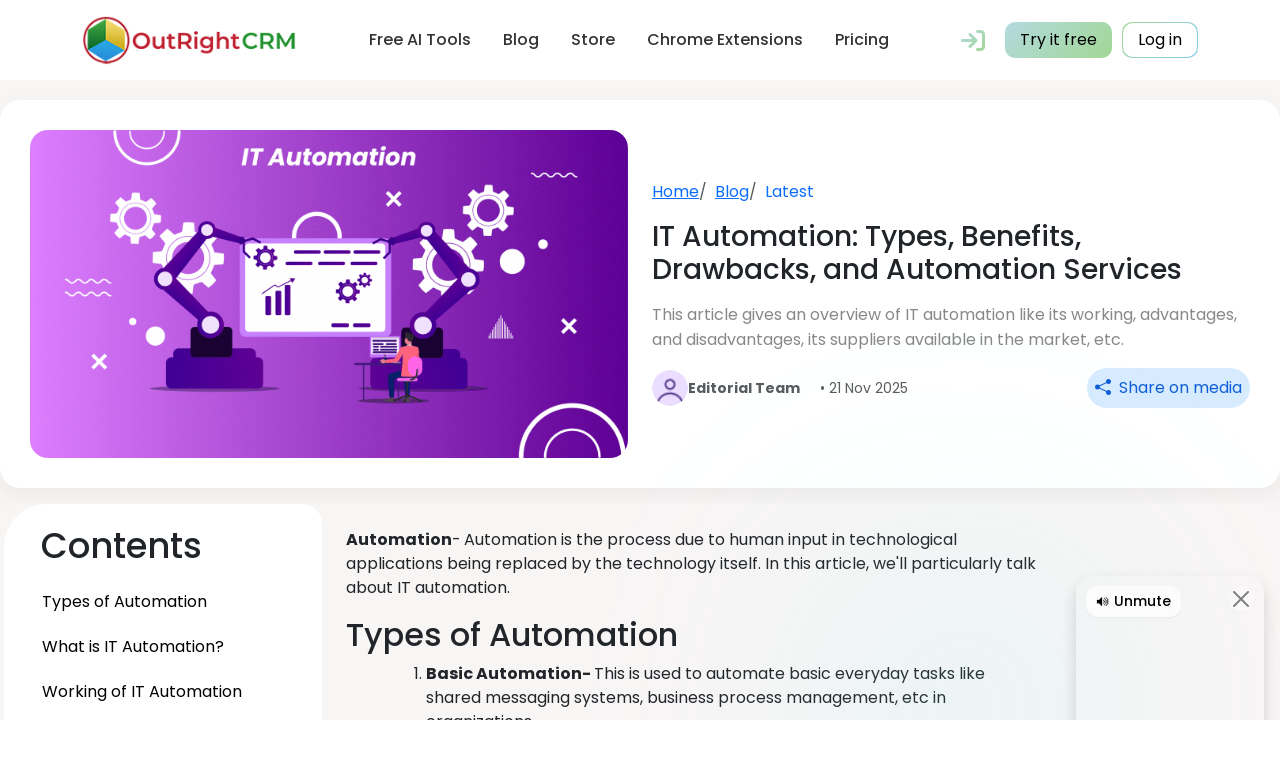

--- FILE ---
content_type: text/html; charset=UTF-8
request_url: https://www.outrightcrm.com/blog/it-automation/
body_size: 42215
content:
<!DOCTYPE html>
<html lang="en-US" prefix="og: https://ogp.me/ns#">
<head>
    <meta charset="UTF-8">
    <meta name="viewport" content="width=device-width, initial-scale=1">
    <!-- some script of google or something else start here -->
    <!-- Google tag (gtag.js) -->
    <script async src="https://www.googletagmanager.com/gtag/js?id=G-W0KLYZJCB5"></script>
    <script>
    window.dataLayer = window.dataLayer || [];
    function gtag(){dataLayer.push(arguments);}
    gtag('js', new Date());

    gtag('config', 'G-W0KLYZJCB5');
    </script>
    <script type="text/javascript">
    _linkedin_partner_id = "7373196";
    window._linkedin_data_partner_ids = window._linkedin_data_partner_ids || [];
    window._linkedin_data_partner_ids.push(_linkedin_partner_id);
    </script><script type="text/javascript">
    (function(l) {
    if (!l){window.lintrk = function(a,b){window.lintrk.q.push([a,b])};
    window.lintrk.q=[]}
    var s = document.getElementsByTagName("script")[0];
    var b = document.createElement("script");
    b.type = "text/javascript";b.async = true;
    b.src = "https://snap.licdn.com/li.lms-analytics/insight.min.js";
    s.parentNode.insertBefore(b, s);})(window.lintrk);
    </script>

            <link rel="profile" href="https://gmpg.org/xfn/11"> 
            <!-- some script of google or something else end here -->
    <!-- bootstrap cdn -->
    <link href="https://cdn.jsdelivr.net/npm/bootstrap@5.3.8/dist/css/bootstrap.min.css" rel="stylesheet" integrity="sha384-sRIl4kxILFvY47J16cr9ZwB07vP4J8+LH7qKQnuqkuIAvNWLzeN8tE5YBujZqJLB" crossorigin="anonymous">
    <!-- font poppins -->
    <link rel="preconnect" href="https://fonts.googleapis.com">
    <link rel="preconnect" href="https://fonts.gstatic.com" crossorigin>
    <link href="https://fonts.googleapis.com/css2?family=Diphylleia&family=Poppins:ital,wght@0,100;0,200;0,300;0,400;0,500;0,600;0,700;0,800;0,900;1,100;1,200;1,300;1,400;1,500;1,600;1,700;1,800;1,900&family=Space+Grotesk:wght@300..700&display=swap" rel="stylesheet">
    <!-- Font Awesome CDN -->
    <link href="https://cdnjs.cloudflare.com/ajax/libs/font-awesome/6.4.0/css/all.min.css" rel="stylesheet">
    	<style>img:is([sizes="auto" i], [sizes^="auto," i]) { contain-intrinsic-size: 3000px 1500px }</style>
	
<!-- Search Engine Optimization by Rank Math - https://rankmath.com/ -->
<title>IT Automation: Types, Benefits, Drawbacks, &amp; Automation Services</title>
<meta name="description" content="This article gives an overview of IT automation like its working, advantages, and disadvantages, its suppliers available in the market, etc."/>
<meta name="robots" content="follow, index, max-snippet:-1, max-video-preview:-1, max-image-preview:large"/>
<link rel="canonical" href="https://www.outrightcrm.com/blog/it-automation/" />
<meta property="og:locale" content="en_US" />
<meta property="og:type" content="article" />
<meta property="og:title" content="IT Automation: Types, Benefits, Drawbacks, &amp; Automation Services" />
<meta property="og:description" content="This article gives an overview of IT automation like its working, advantages, and disadvantages, its suppliers available in the market, etc." />
<meta property="og:url" content="https://www.outrightcrm.com/blog/it-automation/" />
<meta property="article:section" content="Latest" />
<meta property="og:updated_time" content="2025-11-21T17:57:08+05:30" />
<meta property="og:image" content="https://www.outrightcrm.com/wp-content/uploads/2023/04/it-automation-01-e1681902860136.png" />
<meta property="og:image:secure_url" content="https://www.outrightcrm.com/wp-content/uploads/2023/04/it-automation-01-e1681902860136.png" />
<meta property="og:image:width" content="756" />
<meta property="og:image:height" content="415" />
<meta property="og:image:alt" content="IT automation" />
<meta property="og:image:type" content="image/png" />
<meta property="article:published_time" content="2023-04-19T12:57:05+05:30" />
<meta property="article:modified_time" content="2025-11-21T17:57:08+05:30" />
<meta name="twitter:card" content="summary_large_image" />
<meta name="twitter:title" content="IT Automation: Types, Benefits, Drawbacks, &amp; Automation Services" />
<meta name="twitter:description" content="This article gives an overview of IT automation like its working, advantages, and disadvantages, its suppliers available in the market, etc." />
<meta name="twitter:image" content="https://www.outrightcrm.com/wp-content/uploads/2023/04/it-automation-01-e1681902860136.png" />
<script type="application/ld+json" class="rank-math-schema">{"@context":"https://schema.org","@graph":[{"@type":"Organization","@id":"https://www.outrightcrm.com/#organization","logo":{"@type":"ImageObject","@id":"https://www.outrightcrm.com/#logo","url":"https://www.outrightcrm.com/wp-content/uploads/2024/12/cropped-cropped-cropped-OutRightcrm-web-12-150x56.png","contentUrl":"https://www.outrightcrm.com/wp-content/uploads/2024/12/cropped-cropped-cropped-OutRightcrm-web-12-150x56.png","inLanguage":"en-US"}},{"@type":"WebSite","@id":"https://www.outrightcrm.com/#website","url":"https://www.outrightcrm.com","publisher":{"@id":"https://www.outrightcrm.com/#organization"},"inLanguage":"en-US"},{"@type":"ImageObject","@id":"https://www.outrightcrm.com/wp-content/uploads/2023/04/it-automation-01-e1681902860136.png","url":"https://www.outrightcrm.com/wp-content/uploads/2023/04/it-automation-01-e1681902860136.png","width":"756","height":"415","caption":"IT automation","inLanguage":"en-US"},{"@type":"BreadcrumbList","@id":"https://www.outrightcrm.com/blog/it-automation/#breadcrumb","itemListElement":[{"@type":"ListItem","position":"1","item":{"@id":"https://www.outrightcrm.com","name":"Home"}},{"@type":"ListItem","position":"2","item":{"@id":"https://www.outrightcrm.com/blog/it-automation/","name":"IT Automation: Types, Benefits, Drawbacks, and Automation Services"}}]},{"@type":"WebPage","@id":"https://www.outrightcrm.com/blog/it-automation/#webpage","url":"https://www.outrightcrm.com/blog/it-automation/","name":"IT Automation: Types, Benefits, Drawbacks, &amp; Automation Services","datePublished":"2023-04-19T12:57:05+05:30","dateModified":"2025-11-21T17:57:08+05:30","isPartOf":{"@id":"https://www.outrightcrm.com/#website"},"primaryImageOfPage":{"@id":"https://www.outrightcrm.com/wp-content/uploads/2023/04/it-automation-01-e1681902860136.png"},"inLanguage":"en-US","breadcrumb":{"@id":"https://www.outrightcrm.com/blog/it-automation/#breadcrumb"}},{"@type":"Person","@id":"https://www.outrightcrm.com/blog/it-automation/#author","name":"Ashish Dwivedi","image":{"@type":"ImageObject","@id":"https://secure.gravatar.com/avatar/c1046dbf129a676f818a16a3073578227fff93c8d121f2786108fdf17a04bc65?s=96&amp;d=mm&amp;r=g","url":"https://secure.gravatar.com/avatar/c1046dbf129a676f818a16a3073578227fff93c8d121f2786108fdf17a04bc65?s=96&amp;d=mm&amp;r=g","caption":"Ashish Dwivedi","inLanguage":"en-US"},"worksFor":{"@id":"https://www.outrightcrm.com/#organization"}},{"@type":"BlogPosting","headline":"IT Automation: Types, Benefits, Drawbacks, &amp; Automation Services","keywords":"IT automation","datePublished":"2023-04-19T12:57:05+05:30","dateModified":"2025-11-21T17:57:08+05:30","author":{"@id":"https://www.outrightcrm.com/blog/it-automation/#author","name":"Ashish Dwivedi"},"publisher":{"@id":"https://www.outrightcrm.com/#organization"},"description":"This article gives an overview of IT automation like its working, advantages, and disadvantages, its suppliers available in the market, etc.","name":"IT Automation: Types, Benefits, Drawbacks, &amp; Automation Services","@id":"https://www.outrightcrm.com/blog/it-automation/#richSnippet","isPartOf":{"@id":"https://www.outrightcrm.com/blog/it-automation/#webpage"},"image":{"@id":"https://www.outrightcrm.com/wp-content/uploads/2023/04/it-automation-01-e1681902860136.png"},"inLanguage":"en-US","mainEntityOfPage":{"@id":"https://www.outrightcrm.com/blog/it-automation/#webpage"}}]}</script>
<!-- /Rank Math WordPress SEO plugin -->

<link rel="alternate" type="application/rss+xml" title=" &raquo; Feed" href="https://www.outrightcrm.com/feed/" />
<link rel="alternate" type="application/rss+xml" title=" &raquo; Comments Feed" href="https://www.outrightcrm.com/comments/feed/" />
<link rel="alternate" type="application/rss+xml" title=" &raquo; IT Automation: Types, Benefits, Drawbacks, and Automation Services Comments Feed" href="https://www.outrightcrm.com/blog/it-automation/feed/" />
<script>
window._wpemojiSettings = {"baseUrl":"https:\/\/s.w.org\/images\/core\/emoji\/16.0.1\/72x72\/","ext":".png","svgUrl":"https:\/\/s.w.org\/images\/core\/emoji\/16.0.1\/svg\/","svgExt":".svg","source":{"concatemoji":"https:\/\/www.outrightcrm.com\/wp-includes\/js\/wp-emoji-release.min.js?ver=6.8.2"}};
/*! This file is auto-generated */
!function(s,n){var o,i,e;function c(e){try{var t={supportTests:e,timestamp:(new Date).valueOf()};sessionStorage.setItem(o,JSON.stringify(t))}catch(e){}}function p(e,t,n){e.clearRect(0,0,e.canvas.width,e.canvas.height),e.fillText(t,0,0);var t=new Uint32Array(e.getImageData(0,0,e.canvas.width,e.canvas.height).data),a=(e.clearRect(0,0,e.canvas.width,e.canvas.height),e.fillText(n,0,0),new Uint32Array(e.getImageData(0,0,e.canvas.width,e.canvas.height).data));return t.every(function(e,t){return e===a[t]})}function u(e,t){e.clearRect(0,0,e.canvas.width,e.canvas.height),e.fillText(t,0,0);for(var n=e.getImageData(16,16,1,1),a=0;a<n.data.length;a++)if(0!==n.data[a])return!1;return!0}function f(e,t,n,a){switch(t){case"flag":return n(e,"\ud83c\udff3\ufe0f\u200d\u26a7\ufe0f","\ud83c\udff3\ufe0f\u200b\u26a7\ufe0f")?!1:!n(e,"\ud83c\udde8\ud83c\uddf6","\ud83c\udde8\u200b\ud83c\uddf6")&&!n(e,"\ud83c\udff4\udb40\udc67\udb40\udc62\udb40\udc65\udb40\udc6e\udb40\udc67\udb40\udc7f","\ud83c\udff4\u200b\udb40\udc67\u200b\udb40\udc62\u200b\udb40\udc65\u200b\udb40\udc6e\u200b\udb40\udc67\u200b\udb40\udc7f");case"emoji":return!a(e,"\ud83e\udedf")}return!1}function g(e,t,n,a){var r="undefined"!=typeof WorkerGlobalScope&&self instanceof WorkerGlobalScope?new OffscreenCanvas(300,150):s.createElement("canvas"),o=r.getContext("2d",{willReadFrequently:!0}),i=(o.textBaseline="top",o.font="600 32px Arial",{});return e.forEach(function(e){i[e]=t(o,e,n,a)}),i}function t(e){var t=s.createElement("script");t.src=e,t.defer=!0,s.head.appendChild(t)}"undefined"!=typeof Promise&&(o="wpEmojiSettingsSupports",i=["flag","emoji"],n.supports={everything:!0,everythingExceptFlag:!0},e=new Promise(function(e){s.addEventListener("DOMContentLoaded",e,{once:!0})}),new Promise(function(t){var n=function(){try{var e=JSON.parse(sessionStorage.getItem(o));if("object"==typeof e&&"number"==typeof e.timestamp&&(new Date).valueOf()<e.timestamp+604800&&"object"==typeof e.supportTests)return e.supportTests}catch(e){}return null}();if(!n){if("undefined"!=typeof Worker&&"undefined"!=typeof OffscreenCanvas&&"undefined"!=typeof URL&&URL.createObjectURL&&"undefined"!=typeof Blob)try{var e="postMessage("+g.toString()+"("+[JSON.stringify(i),f.toString(),p.toString(),u.toString()].join(",")+"));",a=new Blob([e],{type:"text/javascript"}),r=new Worker(URL.createObjectURL(a),{name:"wpTestEmojiSupports"});return void(r.onmessage=function(e){c(n=e.data),r.terminate(),t(n)})}catch(e){}c(n=g(i,f,p,u))}t(n)}).then(function(e){for(var t in e)n.supports[t]=e[t],n.supports.everything=n.supports.everything&&n.supports[t],"flag"!==t&&(n.supports.everythingExceptFlag=n.supports.everythingExceptFlag&&n.supports[t]);n.supports.everythingExceptFlag=n.supports.everythingExceptFlag&&!n.supports.flag,n.DOMReady=!1,n.readyCallback=function(){n.DOMReady=!0}}).then(function(){return e}).then(function(){var e;n.supports.everything||(n.readyCallback(),(e=n.source||{}).concatemoji?t(e.concatemoji):e.wpemoji&&e.twemoji&&(t(e.twemoji),t(e.wpemoji)))}))}((window,document),window._wpemojiSettings);
</script>
<link rel='stylesheet' id='astra-theme-css-css' href='https://www.outrightcrm.com/wp-content/themes/astra/assets/css/minified/main.min.css?ver=4.8.13' media='all' />
<style id='astra-theme-css-inline-css'>
:root{--ast-post-nav-space:0;--ast-container-default-xlg-padding:2.5em;--ast-container-default-lg-padding:2.5em;--ast-container-default-slg-padding:2em;--ast-container-default-md-padding:2.5em;--ast-container-default-sm-padding:2.5em;--ast-container-default-xs-padding:2.4em;--ast-container-default-xxs-padding:1.8em;--ast-code-block-background:#ECEFF3;--ast-comment-inputs-background:#F9FAFB;--ast-normal-container-width:1200px;--ast-narrow-container-width:750px;--ast-blog-title-font-weight:600;--ast-blog-meta-weight:600;--ast-global-color-primary:var(--ast-global-color-5);--ast-global-color-secondary:var(--ast-global-color-4);--ast-global-color-alternate-background:var(--ast-global-color-7);--ast-global-color-subtle-background:var(--ast-global-color-6);--ast-bg-style-guide:#F8FAFC;--ast-shadow-style-guide:0px 0px 4px 0 #00000057;--ast-global-dark-bg-style:#fff;--ast-global-dark-lfs:#fbfbfb;--ast-widget-bg-color:#fafafa;--ast-wc-container-head-bg-color:#fbfbfb;--ast-title-layout-bg:#eeeeee;--ast-search-border-color:#e7e7e7;--ast-lifter-hover-bg:#e6e6e6;--ast-gallery-block-color:#000;--srfm-color-input-label:var(--ast-global-color-2);}html{font-size:100%;}a{color:var(--ast-global-color-0);}a:hover,a:focus{color:var(--ast-global-color-1);}body,button,input,select,textarea,.ast-button,.ast-custom-button{font-family:-apple-system,BlinkMacSystemFont,Segoe UI,Roboto,Oxygen-Sans,Ubuntu,Cantarell,Helvetica Neue,sans-serif;font-weight:400;font-size:16px;font-size:1rem;line-height:var(--ast-body-line-height,1.65);}blockquote{color:var(--ast-global-color-3);}h1,h2,h3,h4,h5,h6,.entry-content :where(h1,h2,h3,h4,h5,h6),.site-title,.site-title a{font-weight:600;}.ast-site-identity .site-title a{color:var(--ast-global-color-2);}.site-title{font-size:26px;font-size:1.625rem;display:block;}header .custom-logo-link img{max-width:239px;width:239px;}.astra-logo-svg{width:239px;}.site-header .site-description{font-size:15px;font-size:0.9375rem;display:none;}.entry-title{font-size:20px;font-size:1.25rem;}.ast-blog-single-element.ast-taxonomy-container a{font-size:14px;font-size:0.875rem;}.ast-blog-meta-container{font-size:13px;font-size:0.8125rem;}.archive .ast-article-post .ast-article-inner,.blog .ast-article-post .ast-article-inner,.archive .ast-article-post .ast-article-inner:hover,.blog .ast-article-post .ast-article-inner:hover{border-top-left-radius:6px;border-top-right-radius:6px;border-bottom-right-radius:6px;border-bottom-left-radius:6px;overflow:hidden;}h1,.entry-content :where(h1){font-size:36px;font-size:2.25rem;font-weight:600;line-height:1.4em;}h2,.entry-content :where(h2){font-size:30px;font-size:1.875rem;font-weight:600;line-height:1.3em;}h3,.entry-content :where(h3){font-size:24px;font-size:1.5rem;font-weight:600;line-height:1.3em;}h4,.entry-content :where(h4){font-size:20px;font-size:1.25rem;line-height:1.2em;font-weight:600;}h5,.entry-content :where(h5){font-size:18px;font-size:1.125rem;line-height:1.2em;font-weight:600;}h6,.entry-content :where(h6){font-size:16px;font-size:1rem;line-height:1.25em;font-weight:600;}::selection{background-color:var(--ast-global-color-0);color:#ffffff;}body,h1,h2,h3,h4,h5,h6,.entry-title a,.entry-content :where(h1,h2,h3,h4,h5,h6){color:var(--ast-global-color-3);}.tagcloud a:hover,.tagcloud a:focus,.tagcloud a.current-item{color:#ffffff;border-color:var(--ast-global-color-0);background-color:var(--ast-global-color-0);}input:focus,input[type="text"]:focus,input[type="email"]:focus,input[type="url"]:focus,input[type="password"]:focus,input[type="reset"]:focus,input[type="search"]:focus,textarea:focus{border-color:var(--ast-global-color-0);}input[type="radio"]:checked,input[type=reset],input[type="checkbox"]:checked,input[type="checkbox"]:hover:checked,input[type="checkbox"]:focus:checked,input[type=range]::-webkit-slider-thumb{border-color:var(--ast-global-color-0);background-color:var(--ast-global-color-0);box-shadow:none;}.site-footer a:hover + .post-count,.site-footer a:focus + .post-count{background:var(--ast-global-color-0);border-color:var(--ast-global-color-0);}.single .nav-links .nav-previous,.single .nav-links .nav-next{color:var(--ast-global-color-0);}.entry-meta,.entry-meta *{line-height:1.45;color:var(--ast-global-color-0);}.entry-meta a:not(.ast-button):hover,.entry-meta a:not(.ast-button):hover *,.entry-meta a:not(.ast-button):focus,.entry-meta a:not(.ast-button):focus *,.page-links > .page-link,.page-links .page-link:hover,.post-navigation a:hover{color:var(--ast-global-color-1);}#cat option,.secondary .calendar_wrap thead a,.secondary .calendar_wrap thead a:visited{color:var(--ast-global-color-0);}.secondary .calendar_wrap #today,.ast-progress-val span{background:var(--ast-global-color-0);}.secondary a:hover + .post-count,.secondary a:focus + .post-count{background:var(--ast-global-color-0);border-color:var(--ast-global-color-0);}.calendar_wrap #today > a{color:#ffffff;}.page-links .page-link,.single .post-navigation a{color:var(--ast-global-color-3);}.ast-search-menu-icon .search-form button.search-submit{padding:0 4px;}.ast-search-menu-icon form.search-form{padding-right:0;}.ast-search-menu-icon.slide-search input.search-field{width:0;}.ast-header-search .ast-search-menu-icon.ast-dropdown-active .search-form,.ast-header-search .ast-search-menu-icon.ast-dropdown-active .search-field:focus{transition:all 0.2s;}.search-form input.search-field:focus{outline:none;}.ast-search-menu-icon .search-form button.search-submit:focus,.ast-theme-transparent-header .ast-header-search .ast-dropdown-active .ast-icon,.ast-theme-transparent-header .ast-inline-search .search-field:focus .ast-icon{color:var(--ast-global-color-1);}.ast-header-search .slide-search .search-form{border:2px solid var(--ast-global-color-0);}.ast-header-search .slide-search .search-field{background-color:(--ast-global-dark-bg-style);}.ast-archive-title{color:var(--ast-global-color-2);}.widget-title{font-size:22px;font-size:1.375rem;color:var(--ast-global-color-2);}.single .ast-author-details .author-title{color:var(--ast-global-color-1);}.ast-single-post .entry-content a,.ast-comment-content a:not(.ast-comment-edit-reply-wrap a){text-decoration:underline;}.ast-single-post .entry-content .uagb-tab a,.ast-single-post .entry-content .uagb-ifb-cta a,.ast-single-post .entry-content .uabb-module-content a,.ast-single-post .entry-content .uagb-post-grid a,.ast-single-post .entry-content .uagb-timeline a,.ast-single-post .entry-content .uagb-toc__wrap a,.ast-single-post .entry-content .uagb-taxomony-box a,.entry-content .wp-block-latest-posts > li > a,.ast-single-post .entry-content .wp-block-file__button,a.ast-post-filter-single,.ast-single-post .ast-comment-content .comment-reply-link,.ast-single-post .ast-comment-content .comment-edit-link{text-decoration:none;}.ast-search-menu-icon.slide-search a:focus-visible:focus-visible,.astra-search-icon:focus-visible,#close:focus-visible,a:focus-visible,.ast-menu-toggle:focus-visible,.site .skip-link:focus-visible,.wp-block-loginout input:focus-visible,.wp-block-search.wp-block-search__button-inside .wp-block-search__inside-wrapper,.ast-header-navigation-arrow:focus-visible,.ast-orders-table__row .ast-orders-table__cell:focus-visible,a#ast-apply-coupon:focus-visible,#ast-apply-coupon:focus-visible,#close:focus-visible,.button.search-submit:focus-visible,#search_submit:focus,.normal-search:focus-visible,.ast-header-account-wrap:focus-visible,.astra-cart-drawer-close:focus,.ast-single-variation:focus,.ast-button:focus{outline-style:dotted;outline-color:inherit;outline-width:thin;}input:focus,input[type="text"]:focus,input[type="email"]:focus,input[type="url"]:focus,input[type="password"]:focus,input[type="reset"]:focus,input[type="search"]:focus,input[type="number"]:focus,textarea:focus,.wp-block-search__input:focus,[data-section="section-header-mobile-trigger"] .ast-button-wrap .ast-mobile-menu-trigger-minimal:focus,.ast-mobile-popup-drawer.active .menu-toggle-close:focus,#ast-scroll-top:focus,#coupon_code:focus,#ast-coupon-code:focus{border-style:dotted;border-color:inherit;border-width:thin;}input{outline:none;}.ast-logo-title-inline .site-logo-img{padding-right:1em;}.site-logo-img img{ transition:all 0.2s linear;}body .ast-oembed-container *{position:absolute;top:0;width:100%;height:100%;left:0;}body .wp-block-embed-pocket-casts .ast-oembed-container *{position:unset;}.ast-single-post-featured-section + article {margin-top: 2em;}.site-content .ast-single-post-featured-section img {width: 100%;overflow: hidden;object-fit: cover;}.ast-separate-container .site-content .ast-single-post-featured-section + article {margin-top: -80px;z-index: 9;position: relative;border-radius: 4px;}@media (min-width: 922px) {.ast-no-sidebar .site-content .ast-article-image-container--wide {margin-left: -120px;margin-right: -120px;max-width: unset;width: unset;}.ast-left-sidebar .site-content .ast-article-image-container--wide,.ast-right-sidebar .site-content .ast-article-image-container--wide {margin-left: -10px;margin-right: -10px;}.site-content .ast-article-image-container--full {margin-left: calc( -50vw + 50%);margin-right: calc( -50vw + 50%);max-width: 100vw;width: 100vw;}.ast-left-sidebar .site-content .ast-article-image-container--full,.ast-right-sidebar .site-content .ast-article-image-container--full {margin-left: -10px;margin-right: -10px;max-width: inherit;width: auto;}}.site > .ast-single-related-posts-container {margin-top: 0;}@media (min-width: 922px) {.ast-desktop .ast-container--narrow {max-width: var(--ast-narrow-container-width);margin: 0 auto;}}.ast-page-builder-template .hentry {margin: 0;}.ast-page-builder-template .site-content > .ast-container {max-width: 100%;padding: 0;}.ast-page-builder-template .site .site-content #primary {padding: 0;margin: 0;}.ast-page-builder-template .no-results {text-align: center;margin: 4em auto;}.ast-page-builder-template .ast-pagination {padding: 2em;}.ast-page-builder-template .entry-header.ast-no-title.ast-no-thumbnail {margin-top: 0;}.ast-page-builder-template .entry-header.ast-header-without-markup {margin-top: 0;margin-bottom: 0;}.ast-page-builder-template .entry-header.ast-no-title.ast-no-meta {margin-bottom: 0;}.ast-page-builder-template.single .post-navigation {padding-bottom: 2em;}.ast-page-builder-template.single-post .site-content > .ast-container {max-width: 100%;}.ast-page-builder-template .entry-header {margin-top: 2em;margin-left: auto;margin-right: auto;}.ast-single-post.ast-page-builder-template .site-main > article,.ast-page-builder-template .post-navigation {padding-top: 2em;padding-left: 20px;padding-right: 20px;}.ast-page-builder-template .ast-archive-description {margin: 2em auto 0;padding-left: 20px;padding-right: 20px;}.ast-page-builder-template .ast-row {margin-left: 0;margin-right: 0;}.single.ast-page-builder-template .entry-header + .entry-content,.single.ast-page-builder-template .ast-single-entry-banner + .site-content article .entry-content {margin-bottom: 2em;}@media(min-width: 921px) {.ast-page-builder-template.archive.ast-right-sidebar .ast-row article,.ast-page-builder-template.archive.ast-left-sidebar .ast-row article {padding-left: 0;padding-right: 0;}}input[type="text"],input[type="number"],input[type="email"],input[type="url"],input[type="password"],input[type="search"],input[type=reset],input[type=tel],input[type=date],select,textarea{font-size:16px;font-style:normal;font-weight:400;line-height:24px;width:100%;padding:12px 16px;border-radius:4px;box-shadow:0px 1px 2px 0px rgba(0,0,0,0.05);color:var(--ast-form-input-text,#475569);}input[type="text"],input[type="number"],input[type="email"],input[type="url"],input[type="password"],input[type="search"],input[type=reset],input[type=tel],input[type=date],select{height:40px;}input[type="date"]{border-width:1px;border-style:solid;border-color:var(--ast-border-color);background:var( --ast-global-color-secondary,--ast-global-color-5 );}input[type="text"]:focus,input[type="number"]:focus,input[type="email"]:focus,input[type="url"]:focus,input[type="password"]:focus,input[type="search"]:focus,input[type=reset]:focus,input[type="tel"]:focus,input[type="date"]:focus,select:focus,textarea:focus{border-color:#046BD2;box-shadow:none;outline:none;color:var(--ast-form-input-focus-text,#475569);}label,legend{color:#111827;font-size:14px;font-style:normal;font-weight:500;line-height:20px;}select{padding:6px 10px;}fieldset{padding:30px;border-radius:4px;}button,.ast-button,.button,input[type="button"],input[type="reset"],input[type="submit"]{border-radius:4px;box-shadow:0px 1px 2px 0px rgba(0,0,0,0.05);}:root{--ast-comment-inputs-background:#FFF;}::placeholder{color:var(--ast-form-field-color,#9CA3AF);}::-ms-input-placeholder{color:var(--ast-form-field-color,#9CA3AF);}@media (max-width:921.9px){#ast-desktop-header{display:none;}}@media (min-width:922px){#ast-mobile-header{display:none;}}.wp-block-buttons.aligncenter{justify-content:center;}@media (max-width:921px){.ast-theme-transparent-header #primary,.ast-theme-transparent-header #secondary{padding:0;}}@media (max-width:921px){.ast-plain-container.ast-no-sidebar #primary{padding:0;}}.ast-plain-container.ast-no-sidebar #primary{margin-top:0;margin-bottom:0;}@media (min-width:1200px){.ast-plain-container.ast-no-sidebar #primary{margin-top:60px;margin-bottom:60px;}}.wp-block-button.is-style-outline .wp-block-button__link{border-color:var(--ast-global-color-0);}div.wp-block-button.is-style-outline > .wp-block-button__link:not(.has-text-color),div.wp-block-button.wp-block-button__link.is-style-outline:not(.has-text-color){color:var(--ast-global-color-0);}.wp-block-button.is-style-outline .wp-block-button__link:hover,.wp-block-buttons .wp-block-button.is-style-outline .wp-block-button__link:focus,.wp-block-buttons .wp-block-button.is-style-outline > .wp-block-button__link:not(.has-text-color):hover,.wp-block-buttons .wp-block-button.wp-block-button__link.is-style-outline:not(.has-text-color):hover{color:#ffffff;background-color:var(--ast-global-color-1);border-color:var(--ast-global-color-1);}.post-page-numbers.current .page-link,.ast-pagination .page-numbers.current{color:#ffffff;border-color:var(--ast-global-color-0);background-color:var(--ast-global-color-0);}.wp-block-buttons .wp-block-button.is-style-outline .wp-block-button__link.wp-element-button,.ast-outline-button,.wp-block-uagb-buttons-child .uagb-buttons-repeater.ast-outline-button{border-color:var(--ast-global-color-0);border-top-width:2px;border-right-width:2px;border-bottom-width:2px;border-left-width:2px;font-family:inherit;font-weight:500;font-size:16px;font-size:1rem;line-height:1em;padding-top:13px;padding-right:30px;padding-bottom:13px;padding-left:30px;}.wp-block-buttons .wp-block-button.is-style-outline > .wp-block-button__link:not(.has-text-color),.wp-block-buttons .wp-block-button.wp-block-button__link.is-style-outline:not(.has-text-color),.ast-outline-button{color:var(--ast-global-color-0);}.wp-block-button.is-style-outline .wp-block-button__link:hover,.wp-block-buttons .wp-block-button.is-style-outline .wp-block-button__link:focus,.wp-block-buttons .wp-block-button.is-style-outline > .wp-block-button__link:not(.has-text-color):hover,.wp-block-buttons .wp-block-button.wp-block-button__link.is-style-outline:not(.has-text-color):hover,.ast-outline-button:hover,.ast-outline-button:focus,.wp-block-uagb-buttons-child .uagb-buttons-repeater.ast-outline-button:hover,.wp-block-uagb-buttons-child .uagb-buttons-repeater.ast-outline-button:focus{color:#ffffff;background-color:var(--ast-global-color-1);border-color:var(--ast-global-color-1);}.ast-single-post .entry-content a.ast-outline-button,.ast-single-post .entry-content .is-style-outline>.wp-block-button__link{text-decoration:none;}.wp-block-button .wp-block-button__link.wp-element-button.is-style-outline:not(.has-background),.wp-block-button.is-style-outline>.wp-block-button__link.wp-element-button:not(.has-background),.ast-outline-button{background-color:transparent;}.uagb-buttons-repeater.ast-outline-button{border-radius:9999px;}@media (max-width:921px){.wp-block-buttons .wp-block-button.is-style-outline .wp-block-button__link.wp-element-button,.ast-outline-button,.wp-block-uagb-buttons-child .uagb-buttons-repeater.ast-outline-button{padding-top:12px;padding-right:28px;padding-bottom:12px;padding-left:28px;}}@media (max-width:544px){.wp-block-buttons .wp-block-button.is-style-outline .wp-block-button__link.wp-element-button,.ast-outline-button,.wp-block-uagb-buttons-child .uagb-buttons-repeater.ast-outline-button{padding-top:10px;padding-right:24px;padding-bottom:10px;padding-left:24px;}}.entry-content[data-ast-blocks-layout] > figure{margin-bottom:1em;}h1.widget-title{font-weight:600;}h2.widget-title{font-weight:600;}h3.widget-title{font-weight:600;}#page{display:flex;flex-direction:column;min-height:100vh;}.ast-404-layout-1 h1.page-title{color:var(--ast-global-color-2);}.single .post-navigation a{line-height:1em;height:inherit;}.error-404 .page-sub-title{font-size:1.5rem;font-weight:inherit;}.search .site-content .content-area .search-form{margin-bottom:0;}#page .site-content{flex-grow:1;}.widget{margin-bottom:1.25em;}#secondary li{line-height:1.5em;}#secondary .wp-block-group h2{margin-bottom:0.7em;}#secondary h2{font-size:1.7rem;}.ast-separate-container .ast-article-post,.ast-separate-container .ast-article-single,.ast-separate-container .comment-respond{padding:2.5em;}.ast-separate-container .ast-article-single .ast-article-single{padding:0;}.ast-article-single .wp-block-post-template-is-layout-grid{padding-left:0;}.ast-separate-container .comments-title,.ast-narrow-container .comments-title{padding:1.5em 2em;}.ast-page-builder-template .comment-form-textarea,.ast-comment-formwrap .ast-grid-common-col{padding:0;}.ast-comment-formwrap{padding:0;display:inline-flex;column-gap:20px;width:100%;margin-left:0;margin-right:0;}.comments-area textarea#comment:focus,.comments-area textarea#comment:active,.comments-area .ast-comment-formwrap input[type="text"]:focus,.comments-area .ast-comment-formwrap input[type="text"]:active {box-shadow:none;outline:none;}.archive.ast-page-builder-template .entry-header{margin-top:2em;}.ast-page-builder-template .ast-comment-formwrap{width:100%;}.entry-title{margin-bottom:0.6em;}.ast-archive-description p{font-size:inherit;font-weight:inherit;line-height:inherit;}.ast-article-single img{box-shadow:0 0 30px 0 rgba(0,0,0,.15);-webkit-box-shadow:0 0 30px 0 rgba(0,0,0,.15);-moz-box-shadow:0 0 30px 0 rgba(0,0,0,.15);}.ast-separate-container .ast-comment-list li.depth-1,.hentry{margin-bottom:1.5em;}.site-content section.ast-archive-description{margin-bottom:2em;}@media (min-width:921px){.ast-left-sidebar.ast-page-builder-template #secondary,.archive.ast-right-sidebar.ast-page-builder-template .site-main{padding-left:20px;padding-right:20px;}}@media (max-width:544px){.ast-comment-formwrap.ast-row{column-gap:10px;display:inline-block;}#ast-commentform .ast-grid-common-col{position:relative;width:100%;}}@media (min-width:1201px){.ast-separate-container .ast-article-post,.ast-separate-container .ast-article-single,.ast-separate-container .ast-author-box,.ast-separate-container .ast-404-layout-1,.ast-separate-container .no-results{padding:2.5em;}}@media (max-width:921px){.ast-left-sidebar #content > .ast-container{display:flex;flex-direction:column-reverse;width:100%;}}@media (min-width:922px){.ast-separate-container.ast-right-sidebar #primary,.ast-separate-container.ast-left-sidebar #primary{border:0;}.search-no-results.ast-separate-container #primary{margin-bottom:4em;}}.elementor-widget-button .elementor-button{border-style:solid;text-decoration:none;border-top-width:0;border-right-width:0;border-left-width:0;border-bottom-width:0;}.elementor-button.elementor-size-sm,.elementor-button.elementor-size-xs,.elementor-button.elementor-size-md,.elementor-button.elementor-size-lg,.elementor-button.elementor-size-xl,.elementor-button{padding-top:15px;padding-right:30px;padding-bottom:15px;padding-left:30px;}@media (max-width:921px){.elementor-widget-button .elementor-button.elementor-size-sm,.elementor-widget-button .elementor-button.elementor-size-xs,.elementor-widget-button .elementor-button.elementor-size-md,.elementor-widget-button .elementor-button.elementor-size-lg,.elementor-widget-button .elementor-button.elementor-size-xl,.elementor-widget-button .elementor-button{padding-top:14px;padding-right:28px;padding-bottom:14px;padding-left:28px;}}@media (max-width:544px){.elementor-widget-button .elementor-button.elementor-size-sm,.elementor-widget-button .elementor-button.elementor-size-xs,.elementor-widget-button .elementor-button.elementor-size-md,.elementor-widget-button .elementor-button.elementor-size-lg,.elementor-widget-button .elementor-button.elementor-size-xl,.elementor-widget-button .elementor-button{padding-top:12px;padding-right:24px;padding-bottom:12px;padding-left:24px;}}.elementor-widget-button .elementor-button{border-color:var(--ast-global-color-0);background-color:var(--ast-global-color-0);}.elementor-widget-button .elementor-button:hover,.elementor-widget-button .elementor-button:focus{color:#ffffff;background-color:var(--ast-global-color-1);border-color:var(--ast-global-color-1);}.wp-block-button .wp-block-button__link ,.elementor-widget-button .elementor-button,.elementor-widget-button .elementor-button:visited{color:#ffffff;}.elementor-widget-button .elementor-button{font-weight:500;font-size:16px;font-size:1rem;line-height:1em;}body .elementor-button.elementor-size-sm,body .elementor-button.elementor-size-xs,body .elementor-button.elementor-size-md,body .elementor-button.elementor-size-lg,body .elementor-button.elementor-size-xl,body .elementor-button{font-size:16px;font-size:1rem;}.wp-block-button .wp-block-button__link:hover,.wp-block-button .wp-block-button__link:focus{color:#ffffff;background-color:var(--ast-global-color-1);border-color:var(--ast-global-color-1);}.wp-block-button .wp-block-button__link,.wp-block-search .wp-block-search__button,body .wp-block-file .wp-block-file__button{border-color:var(--ast-global-color-0);background-color:var(--ast-global-color-0);color:#ffffff;font-family:inherit;font-weight:500;line-height:1em;font-size:16px;font-size:1rem;padding-top:15px;padding-right:30px;padding-bottom:15px;padding-left:30px;}.ast-single-post .entry-content .wp-block-button .wp-block-button__link,.ast-single-post .entry-content .wp-block-search .wp-block-search__button,body .entry-content .wp-block-file .wp-block-file__button{text-decoration:none;}@media (max-width:921px){.wp-block-button .wp-block-button__link,.wp-block-search .wp-block-search__button,body .wp-block-file .wp-block-file__button{padding-top:14px;padding-right:28px;padding-bottom:14px;padding-left:28px;}}@media (max-width:544px){.wp-block-button .wp-block-button__link,.wp-block-search .wp-block-search__button,body .wp-block-file .wp-block-file__button{padding-top:12px;padding-right:24px;padding-bottom:12px;padding-left:24px;}}.menu-toggle,button,.ast-button,.ast-custom-button,.button,input#submit,input[type="button"],input[type="submit"],input[type="reset"],#comments .submit,.search .search-submit,form[CLASS*="wp-block-search__"].wp-block-search .wp-block-search__inside-wrapper .wp-block-search__button,body .wp-block-file .wp-block-file__button,.search .search-submit{border-style:solid;border-top-width:0;border-right-width:0;border-left-width:0;border-bottom-width:0;color:#ffffff;border-color:var(--ast-global-color-0);background-color:var(--ast-global-color-0);padding-top:15px;padding-right:30px;padding-bottom:15px;padding-left:30px;font-family:inherit;font-weight:500;font-size:16px;font-size:1rem;line-height:1em;}button:focus,.menu-toggle:hover,button:hover,.ast-button:hover,.ast-custom-button:hover .button:hover,.ast-custom-button:hover ,input[type=reset]:hover,input[type=reset]:focus,input#submit:hover,input#submit:focus,input[type="button"]:hover,input[type="button"]:focus,input[type="submit"]:hover,input[type="submit"]:focus,form[CLASS*="wp-block-search__"].wp-block-search .wp-block-search__inside-wrapper .wp-block-search__button:hover,form[CLASS*="wp-block-search__"].wp-block-search .wp-block-search__inside-wrapper .wp-block-search__button:focus,body .wp-block-file .wp-block-file__button:hover,body .wp-block-file .wp-block-file__button:focus{color:#ffffff;background-color:var(--ast-global-color-1);border-color:var(--ast-global-color-1);}form[CLASS*="wp-block-search__"].wp-block-search .wp-block-search__inside-wrapper .wp-block-search__button.has-icon{padding-top:calc(15px - 3px);padding-right:calc(30px - 3px);padding-bottom:calc(15px - 3px);padding-left:calc(30px - 3px);}@media (max-width:921px){.menu-toggle,button,.ast-button,.ast-custom-button,.button,input#submit,input[type="button"],input[type="submit"],input[type="reset"],#comments .submit,.search .search-submit,form[CLASS*="wp-block-search__"].wp-block-search .wp-block-search__inside-wrapper .wp-block-search__button,body .wp-block-file .wp-block-file__button,.search .search-submit{padding-top:14px;padding-right:28px;padding-bottom:14px;padding-left:28px;}}@media (max-width:544px){.menu-toggle,button,.ast-button,.ast-custom-button,.button,input#submit,input[type="button"],input[type="submit"],input[type="reset"],#comments .submit,.search .search-submit,form[CLASS*="wp-block-search__"].wp-block-search .wp-block-search__inside-wrapper .wp-block-search__button,body .wp-block-file .wp-block-file__button,.search .search-submit{padding-top:12px;padding-right:24px;padding-bottom:12px;padding-left:24px;}}@media (max-width:921px){.ast-mobile-header-stack .main-header-bar .ast-search-menu-icon{display:inline-block;}.ast-header-break-point.ast-header-custom-item-outside .ast-mobile-header-stack .main-header-bar .ast-search-icon{margin:0;}.ast-comment-avatar-wrap img{max-width:2.5em;}.ast-comment-meta{padding:0 1.8888em 1.3333em;}}@media (min-width:544px){.ast-container{max-width:100%;}}@media (max-width:544px){.ast-separate-container .ast-article-post,.ast-separate-container .ast-article-single,.ast-separate-container .comments-title,.ast-separate-container .ast-archive-description{padding:1.5em 1em;}.ast-separate-container #content .ast-container{padding-left:0.54em;padding-right:0.54em;}.ast-separate-container .ast-comment-list .bypostauthor{padding:.5em;}.ast-search-menu-icon.ast-dropdown-active .search-field{width:170px;}} #ast-mobile-header .ast-site-header-cart-li a{pointer-events:none;}.ast-separate-container{background-color:var(--ast-global-color-4);}@media (max-width:921px){.site-title{display:block;}.site-header .site-description{display:none;}h1,.entry-content :where(h1){font-size:30px;font-size:1.875rem;}h2,.entry-content :where(h2){font-size:25px;font-size:1.5625rem;}h3,.entry-content :where(h3){font-size:20px;font-size:1.25rem;}}@media (max-width:544px){.site-title{display:block;}.site-header .site-description{display:none;}h1,.entry-content :where(h1){font-size:30px;font-size:1.875rem;}h2,.entry-content :where(h2){font-size:25px;font-size:1.5625rem;}h3,.entry-content :where(h3){font-size:20px;font-size:1.25rem;}}@media (max-width:921px){html{font-size:91.2%;}}@media (max-width:544px){html{font-size:91.2%;}}@media (min-width:922px){.ast-container{max-width:1240px;}}@media (min-width:922px){.site-content .ast-container{display:flex;}}@media (max-width:921px){.site-content .ast-container{flex-direction:column;}}.entry-content :where(h1,h2,h3,h4,h5,h6){clear:none;}@media (min-width:922px){.main-header-menu .sub-menu .menu-item.ast-left-align-sub-menu:hover > .sub-menu,.main-header-menu .sub-menu .menu-item.ast-left-align-sub-menu.focus > .sub-menu{margin-left:-0px;}}.entry-content li > p{margin-bottom:0;}.site .comments-area{padding-bottom:2em;margin-top:2em;}.wp-block-file {display: flex;align-items: center;flex-wrap: wrap;justify-content: space-between;}.wp-block-pullquote {border: none;}.wp-block-pullquote blockquote::before {content: "\201D";font-family: "Helvetica",sans-serif;display: flex;transform: rotate( 180deg );font-size: 6rem;font-style: normal;line-height: 1;font-weight: bold;align-items: center;justify-content: center;}.has-text-align-right > blockquote::before {justify-content: flex-start;}.has-text-align-left > blockquote::before {justify-content: flex-end;}figure.wp-block-pullquote.is-style-solid-color blockquote {max-width: 100%;text-align: inherit;}:root {--wp--custom--ast-default-block-top-padding: 3em;--wp--custom--ast-default-block-right-padding: 3em;--wp--custom--ast-default-block-bottom-padding: 3em;--wp--custom--ast-default-block-left-padding: 3em;--wp--custom--ast-container-width: 1200px;--wp--custom--ast-content-width-size: 1200px;--wp--custom--ast-wide-width-size: calc(1200px + var(--wp--custom--ast-default-block-left-padding) + var(--wp--custom--ast-default-block-right-padding));}.ast-narrow-container {--wp--custom--ast-content-width-size: 750px;--wp--custom--ast-wide-width-size: 750px;}@media(max-width: 921px) {:root {--wp--custom--ast-default-block-top-padding: 3em;--wp--custom--ast-default-block-right-padding: 2em;--wp--custom--ast-default-block-bottom-padding: 3em;--wp--custom--ast-default-block-left-padding: 2em;}}@media(max-width: 544px) {:root {--wp--custom--ast-default-block-top-padding: 3em;--wp--custom--ast-default-block-right-padding: 1.5em;--wp--custom--ast-default-block-bottom-padding: 3em;--wp--custom--ast-default-block-left-padding: 1.5em;}}.entry-content > .wp-block-group,.entry-content > .wp-block-cover,.entry-content > .wp-block-columns {padding-top: var(--wp--custom--ast-default-block-top-padding);padding-right: var(--wp--custom--ast-default-block-right-padding);padding-bottom: var(--wp--custom--ast-default-block-bottom-padding);padding-left: var(--wp--custom--ast-default-block-left-padding);}.ast-plain-container.ast-no-sidebar .entry-content > .alignfull,.ast-page-builder-template .ast-no-sidebar .entry-content > .alignfull {margin-left: calc( -50vw + 50%);margin-right: calc( -50vw + 50%);max-width: 100vw;width: 100vw;}.ast-plain-container.ast-no-sidebar .entry-content .alignfull .alignfull,.ast-page-builder-template.ast-no-sidebar .entry-content .alignfull .alignfull,.ast-plain-container.ast-no-sidebar .entry-content .alignfull .alignwide,.ast-page-builder-template.ast-no-sidebar .entry-content .alignfull .alignwide,.ast-plain-container.ast-no-sidebar .entry-content .alignwide .alignfull,.ast-page-builder-template.ast-no-sidebar .entry-content .alignwide .alignfull,.ast-plain-container.ast-no-sidebar .entry-content .alignwide .alignwide,.ast-page-builder-template.ast-no-sidebar .entry-content .alignwide .alignwide,.ast-plain-container.ast-no-sidebar .entry-content .wp-block-column .alignfull,.ast-page-builder-template.ast-no-sidebar .entry-content .wp-block-column .alignfull,.ast-plain-container.ast-no-sidebar .entry-content .wp-block-column .alignwide,.ast-page-builder-template.ast-no-sidebar .entry-content .wp-block-column .alignwide {margin-left: auto;margin-right: auto;width: 100%;}[data-ast-blocks-layout] .wp-block-separator:not(.is-style-dots) {height: 0;}[data-ast-blocks-layout] .wp-block-separator {margin: 20px auto;}[data-ast-blocks-layout] .wp-block-separator:not(.is-style-wide):not(.is-style-dots) {max-width: 100px;}[data-ast-blocks-layout] .wp-block-separator.has-background {padding: 0;}.entry-content[data-ast-blocks-layout] > * {max-width: var(--wp--custom--ast-content-width-size);margin-left: auto;margin-right: auto;}.entry-content[data-ast-blocks-layout] > .alignwide {max-width: var(--wp--custom--ast-wide-width-size);}.entry-content[data-ast-blocks-layout] .alignfull {max-width: none;}.entry-content .wp-block-columns {margin-bottom: 0;}blockquote {margin: 1.5em;border-color: rgba(0,0,0,0.05);}.wp-block-quote:not(.has-text-align-right):not(.has-text-align-center) {border-left: 5px solid rgba(0,0,0,0.05);}.has-text-align-right > blockquote,blockquote.has-text-align-right {border-right: 5px solid rgba(0,0,0,0.05);}.has-text-align-left > blockquote,blockquote.has-text-align-left {border-left: 5px solid rgba(0,0,0,0.05);}.wp-block-site-tagline,.wp-block-latest-posts .read-more {margin-top: 15px;}.wp-block-loginout p label {display: block;}.wp-block-loginout p:not(.login-remember):not(.login-submit) input {width: 100%;}.wp-block-loginout input:focus {border-color: transparent;}.wp-block-loginout input:focus {outline: thin dotted;}.entry-content .wp-block-media-text .wp-block-media-text__content {padding: 0 0 0 8%;}.entry-content .wp-block-media-text.has-media-on-the-right .wp-block-media-text__content {padding: 0 8% 0 0;}.entry-content .wp-block-media-text.has-background .wp-block-media-text__content {padding: 8%;}.entry-content .wp-block-cover:not([class*="background-color"]):not(.has-text-color.has-link-color) .wp-block-cover__inner-container,.entry-content .wp-block-cover:not([class*="background-color"]) .wp-block-cover-image-text,.entry-content .wp-block-cover:not([class*="background-color"]) .wp-block-cover-text,.entry-content .wp-block-cover-image:not([class*="background-color"]) .wp-block-cover__inner-container,.entry-content .wp-block-cover-image:not([class*="background-color"]) .wp-block-cover-image-text,.entry-content .wp-block-cover-image:not([class*="background-color"]) .wp-block-cover-text {color: var(--ast-global-color-primary,var(--ast-global-color-5));}.wp-block-loginout .login-remember input {width: 1.1rem;height: 1.1rem;margin: 0 5px 4px 0;vertical-align: middle;}.wp-block-latest-posts > li > *:first-child,.wp-block-latest-posts:not(.is-grid) > li:first-child {margin-top: 0;}.entry-content > .wp-block-buttons,.entry-content > .wp-block-uagb-buttons {margin-bottom: 1.5em;}.wp-block-search__inside-wrapper .wp-block-search__input {padding: 0 10px;color: var(--ast-global-color-3);background: var(--ast-global-color-primary,var(--ast-global-color-5));border-color: var(--ast-border-color);}.wp-block-latest-posts .read-more {margin-bottom: 1.5em;}.wp-block-search__no-button .wp-block-search__inside-wrapper .wp-block-search__input {padding-top: 5px;padding-bottom: 5px;}.wp-block-latest-posts .wp-block-latest-posts__post-date,.wp-block-latest-posts .wp-block-latest-posts__post-author {font-size: 1rem;}.wp-block-latest-posts > li > *,.wp-block-latest-posts:not(.is-grid) > li {margin-top: 12px;margin-bottom: 12px;}.ast-page-builder-template .entry-content[data-ast-blocks-layout] > *,.ast-page-builder-template .entry-content[data-ast-blocks-layout] > .alignfull:where(:not(.wp-block-group):not(.uagb-is-root-container):not(.spectra-is-root-container)) > * {max-width: none;}.ast-page-builder-template .entry-content[data-ast-blocks-layout] > .alignwide:where(:not(.uagb-is-root-container):not(.spectra-is-root-container)) > * {max-width: var(--wp--custom--ast-wide-width-size);}.ast-page-builder-template .entry-content[data-ast-blocks-layout] > .inherit-container-width > *,.ast-page-builder-template .entry-content[data-ast-blocks-layout] > *:not(.wp-block-group):where(:not(.uagb-is-root-container):not(.spectra-is-root-container)) > *,.entry-content[data-ast-blocks-layout] > .wp-block-cover .wp-block-cover__inner-container {max-width: none ;margin-left: auto;margin-right: auto;}.entry-content[data-ast-blocks-layout] .wp-block-cover:not(.alignleft):not(.alignright) {width: auto;}@media(max-width: 1200px) {.ast-separate-container .entry-content > .alignfull,.ast-separate-container .entry-content[data-ast-blocks-layout] > .alignwide,.ast-plain-container .entry-content[data-ast-blocks-layout] > .alignwide,.ast-plain-container .entry-content .alignfull {margin-left: calc(-1 * min(var(--ast-container-default-xlg-padding),20px)) ;margin-right: calc(-1 * min(var(--ast-container-default-xlg-padding),20px));}}@media(min-width: 1201px) {.ast-separate-container .entry-content > .alignfull {margin-left: calc(-1 * var(--ast-container-default-xlg-padding) );margin-right: calc(-1 * var(--ast-container-default-xlg-padding) );}.ast-separate-container .entry-content[data-ast-blocks-layout] > .alignwide,.ast-plain-container .entry-content[data-ast-blocks-layout] > .alignwide {margin-left: auto;margin-right: auto;}}@media(min-width: 921px) {.ast-separate-container .entry-content .wp-block-group.alignwide:not(.inherit-container-width) > :where(:not(.alignleft):not(.alignright)),.ast-plain-container .entry-content .wp-block-group.alignwide:not(.inherit-container-width) > :where(:not(.alignleft):not(.alignright)) {max-width: calc( var(--wp--custom--ast-content-width-size) + 80px );}.ast-plain-container.ast-right-sidebar .entry-content[data-ast-blocks-layout] .alignfull,.ast-plain-container.ast-left-sidebar .entry-content[data-ast-blocks-layout] .alignfull {margin-left: -60px;margin-right: -60px;}}@media(min-width: 544px) {.entry-content > .alignleft {margin-right: 20px;}.entry-content > .alignright {margin-left: 20px;}}@media (max-width:544px){.wp-block-columns .wp-block-column:not(:last-child){margin-bottom:20px;}.wp-block-latest-posts{margin:0;}}@media( max-width: 600px ) {.entry-content .wp-block-media-text .wp-block-media-text__content,.entry-content .wp-block-media-text.has-media-on-the-right .wp-block-media-text__content {padding: 8% 0 0;}.entry-content .wp-block-media-text.has-background .wp-block-media-text__content {padding: 8%;}}.ast-page-builder-template .entry-header {padding-left: 0;}.ast-narrow-container .site-content .wp-block-uagb-image--align-full .wp-block-uagb-image__figure {max-width: 100%;margin-left: auto;margin-right: auto;}.entry-content ul,.entry-content ol {padding: revert;margin: revert;padding-left: 20px;}:root .has-ast-global-color-0-color{color:var(--ast-global-color-0);}:root .has-ast-global-color-0-background-color{background-color:var(--ast-global-color-0);}:root .wp-block-button .has-ast-global-color-0-color{color:var(--ast-global-color-0);}:root .wp-block-button .has-ast-global-color-0-background-color{background-color:var(--ast-global-color-0);}:root .has-ast-global-color-1-color{color:var(--ast-global-color-1);}:root .has-ast-global-color-1-background-color{background-color:var(--ast-global-color-1);}:root .wp-block-button .has-ast-global-color-1-color{color:var(--ast-global-color-1);}:root .wp-block-button .has-ast-global-color-1-background-color{background-color:var(--ast-global-color-1);}:root .has-ast-global-color-2-color{color:var(--ast-global-color-2);}:root .has-ast-global-color-2-background-color{background-color:var(--ast-global-color-2);}:root .wp-block-button .has-ast-global-color-2-color{color:var(--ast-global-color-2);}:root .wp-block-button .has-ast-global-color-2-background-color{background-color:var(--ast-global-color-2);}:root .has-ast-global-color-3-color{color:var(--ast-global-color-3);}:root .has-ast-global-color-3-background-color{background-color:var(--ast-global-color-3);}:root .wp-block-button .has-ast-global-color-3-color{color:var(--ast-global-color-3);}:root .wp-block-button .has-ast-global-color-3-background-color{background-color:var(--ast-global-color-3);}:root .has-ast-global-color-4-color{color:var(--ast-global-color-4);}:root .has-ast-global-color-4-background-color{background-color:var(--ast-global-color-4);}:root .wp-block-button .has-ast-global-color-4-color{color:var(--ast-global-color-4);}:root .wp-block-button .has-ast-global-color-4-background-color{background-color:var(--ast-global-color-4);}:root .has-ast-global-color-5-color{color:var(--ast-global-color-5);}:root .has-ast-global-color-5-background-color{background-color:var(--ast-global-color-5);}:root .wp-block-button .has-ast-global-color-5-color{color:var(--ast-global-color-5);}:root .wp-block-button .has-ast-global-color-5-background-color{background-color:var(--ast-global-color-5);}:root .has-ast-global-color-6-color{color:var(--ast-global-color-6);}:root .has-ast-global-color-6-background-color{background-color:var(--ast-global-color-6);}:root .wp-block-button .has-ast-global-color-6-color{color:var(--ast-global-color-6);}:root .wp-block-button .has-ast-global-color-6-background-color{background-color:var(--ast-global-color-6);}:root .has-ast-global-color-7-color{color:var(--ast-global-color-7);}:root .has-ast-global-color-7-background-color{background-color:var(--ast-global-color-7);}:root .wp-block-button .has-ast-global-color-7-color{color:var(--ast-global-color-7);}:root .wp-block-button .has-ast-global-color-7-background-color{background-color:var(--ast-global-color-7);}:root .has-ast-global-color-8-color{color:var(--ast-global-color-8);}:root .has-ast-global-color-8-background-color{background-color:var(--ast-global-color-8);}:root .wp-block-button .has-ast-global-color-8-color{color:var(--ast-global-color-8);}:root .wp-block-button .has-ast-global-color-8-background-color{background-color:var(--ast-global-color-8);}:root{--ast-global-color-0:#046bd2;--ast-global-color-1:#045cb4;--ast-global-color-2:#1e293b;--ast-global-color-3:#334155;--ast-global-color-4:#F0F5FA;--ast-global-color-5:#FFFFFF;--ast-global-color-6:#D1D5DB;--ast-global-color-7:#111111;--ast-global-color-8:#111111;}:root {--ast-border-color : var(--ast-global-color-6);}.ast-single-entry-banner {-js-display: flex;display: flex;flex-direction: column;justify-content: center;text-align: center;position: relative;background: var(--ast-title-layout-bg);}.ast-single-entry-banner[data-banner-layout="layout-1"] {max-width: 1200px;background: inherit;padding: 20px 0;}.ast-single-entry-banner[data-banner-width-type="custom"] {margin: 0 auto;width: 100%;}.ast-single-entry-banner + .site-content .entry-header {margin-bottom: 0;}.site .ast-author-avatar {--ast-author-avatar-size: ;}a.ast-underline-text {text-decoration: underline;}.ast-container > .ast-terms-link {position: relative;display: block;}a.ast-button.ast-badge-tax {padding: 4px 8px;border-radius: 3px;font-size: inherit;}header.entry-header{text-align:left;}header.entry-header .entry-title{font-weight:600;font-size:32px;font-size:2rem;}header.entry-header .entry-meta,header.entry-header .entry-meta *{font-weight:600;font-size:13px;font-size:0.8125rem;}header.entry-header > *:not(:last-child){margin-bottom:15px;}header.entry-header .post-thumb-img-content{text-align:center;}header.entry-header .post-thumb img,.ast-single-post-featured-section.post-thumb img{aspect-ratio:16/9;width:100%;height:100%;}@media (max-width:921px){header.entry-header{text-align:left;}}@media (max-width:544px){header.entry-header{text-align:left;}}.ast-archive-entry-banner {-js-display: flex;display: flex;flex-direction: column;justify-content: center;text-align: center;position: relative;background: var(--ast-title-layout-bg);}.ast-archive-entry-banner[data-banner-width-type="custom"] {margin: 0 auto;width: 100%;}.ast-archive-entry-banner[data-banner-layout="layout-1"] {background: inherit;padding: 20px 0;text-align: left;}body.archive .ast-archive-description{max-width:1200px;width:100%;text-align:left;padding-top:3em;padding-right:3em;padding-bottom:3em;padding-left:3em;}body.archive .ast-archive-description .ast-archive-title,body.archive .ast-archive-description .ast-archive-title *{font-weight:600;font-size:32px;font-size:2rem;}body.archive .ast-archive-description > *:not(:last-child){margin-bottom:10px;}@media (max-width:921px){body.archive .ast-archive-description{text-align:left;}}@media (max-width:544px){body.archive .ast-archive-description{text-align:left;}}.ast-breadcrumbs .trail-browse,.ast-breadcrumbs .trail-items,.ast-breadcrumbs .trail-items li{display:inline-block;margin:0;padding:0;border:none;background:inherit;text-indent:0;text-decoration:none;}.ast-breadcrumbs .trail-browse{font-size:inherit;font-style:inherit;font-weight:inherit;color:inherit;}.ast-breadcrumbs .trail-items{list-style:none;}.trail-items li::after{padding:0 0.3em;content:"\00bb";}.trail-items li:last-of-type::after{display:none;}h1,h2,h3,h4,h5,h6,.entry-content :where(h1,h2,h3,h4,h5,h6){color:var(--ast-global-color-2);}.entry-title a{color:var(--ast-global-color-2);}@media (max-width:921px){.ast-builder-grid-row-container.ast-builder-grid-row-tablet-3-firstrow .ast-builder-grid-row > *:first-child,.ast-builder-grid-row-container.ast-builder-grid-row-tablet-3-lastrow .ast-builder-grid-row > *:last-child{grid-column:1 / -1;}}@media (max-width:544px){.ast-builder-grid-row-container.ast-builder-grid-row-mobile-3-firstrow .ast-builder-grid-row > *:first-child,.ast-builder-grid-row-container.ast-builder-grid-row-mobile-3-lastrow .ast-builder-grid-row > *:last-child{grid-column:1 / -1;}}.ast-builder-layout-element[data-section="title_tagline"]{display:flex;}@media (max-width:921px){.ast-header-break-point .ast-builder-layout-element[data-section="title_tagline"]{display:flex;}}@media (max-width:544px){.ast-header-break-point .ast-builder-layout-element[data-section="title_tagline"]{display:flex;}}[data-section*="section-hb-button-"] .menu-link{display:none;}.ast-header-button-1 .ast-custom-button{border-top-left-radius:40px;border-top-right-radius:40px;border-bottom-right-radius:40px;border-bottom-left-radius:40px;}.ast-header-button-1[data-section*="section-hb-button-"] .ast-builder-button-wrap .ast-custom-button{padding-top:15px;padding-bottom:15px;padding-left:30px;padding-right:30px;}.ast-header-button-1[data-section="section-hb-button-1"]{display:flex;}@media (max-width:921px){.ast-header-break-point .ast-header-button-1[data-section="section-hb-button-1"]{display:flex;}}@media (max-width:544px){.ast-header-break-point .ast-header-button-1[data-section="section-hb-button-1"]{display:flex;}}.ast-builder-menu-1{font-family:inherit;font-weight:inherit;}.ast-builder-menu-1 .menu-item > .menu-link{font-size:18px;font-size:1.125rem;color:var(--ast-global-color-3);}.ast-builder-menu-1 .menu-item > .ast-menu-toggle{color:var(--ast-global-color-3);}.ast-builder-menu-1 .menu-item:hover > .menu-link,.ast-builder-menu-1 .inline-on-mobile .menu-item:hover > .ast-menu-toggle{color:var(--ast-global-color-1);}.ast-builder-menu-1 .menu-item:hover > .ast-menu-toggle{color:var(--ast-global-color-1);}.ast-builder-menu-1 .menu-item.current-menu-item > .menu-link,.ast-builder-menu-1 .inline-on-mobile .menu-item.current-menu-item > .ast-menu-toggle,.ast-builder-menu-1 .current-menu-ancestor > .menu-link{color:var(--ast-global-color-1);}.ast-builder-menu-1 .menu-item.current-menu-item > .ast-menu-toggle{color:var(--ast-global-color-1);}.ast-builder-menu-1 .sub-menu,.ast-builder-menu-1 .inline-on-mobile .sub-menu{border-top-width:2px;border-bottom-width:0px;border-right-width:0px;border-left-width:0px;border-color:var(--ast-global-color-0);border-style:solid;width:290px;}.ast-builder-menu-1 .sub-menu .sub-menu{top:-2px;}.ast-builder-menu-1 .main-header-menu > .menu-item > .sub-menu,.ast-builder-menu-1 .main-header-menu > .menu-item > .astra-full-megamenu-wrapper{margin-top:0px;}.ast-desktop .ast-builder-menu-1 .main-header-menu > .menu-item > .sub-menu:before,.ast-desktop .ast-builder-menu-1 .main-header-menu > .menu-item > .astra-full-megamenu-wrapper:before{height:calc( 0px + 2px + 5px );}.ast-desktop .ast-builder-menu-1 .menu-item .sub-menu .menu-link{border-style:none;}@media (max-width:921px){.ast-header-break-point .ast-builder-menu-1 .menu-item.menu-item-has-children > .ast-menu-toggle{top:0;}.ast-builder-menu-1 .inline-on-mobile .menu-item.menu-item-has-children > .ast-menu-toggle{right:-15px;}.ast-builder-menu-1 .menu-item-has-children > .menu-link:after{content:unset;}.ast-builder-menu-1 .main-header-menu > .menu-item > .sub-menu,.ast-builder-menu-1 .main-header-menu > .menu-item > .astra-full-megamenu-wrapper{margin-top:0;}}@media (max-width:544px){.ast-header-break-point .ast-builder-menu-1 .menu-item.menu-item-has-children > .ast-menu-toggle{top:0;}.ast-builder-menu-1 .main-header-menu > .menu-item > .sub-menu,.ast-builder-menu-1 .main-header-menu > .menu-item > .astra-full-megamenu-wrapper{margin-top:0;}}.ast-builder-menu-1{display:flex;}@media (max-width:921px){.ast-header-break-point .ast-builder-menu-1{display:flex;}}@media (max-width:544px){.ast-header-break-point .ast-builder-menu-1{display:flex;}}.site-below-footer-wrap{padding-top:20px;padding-bottom:20px;}.site-below-footer-wrap[data-section="section-below-footer-builder"]{background-color:var(--ast-global-color-5);min-height:60px;border-style:solid;border-width:0px;border-top-width:1px;border-top-color:var( --ast-global-color-subtle-background,--ast-global-color-7 );}.site-below-footer-wrap[data-section="section-below-footer-builder"] .ast-builder-grid-row{max-width:1200px;min-height:60px;margin-left:auto;margin-right:auto;}.site-below-footer-wrap[data-section="section-below-footer-builder"] .ast-builder-grid-row,.site-below-footer-wrap[data-section="section-below-footer-builder"] .site-footer-section{align-items:center;}.site-below-footer-wrap[data-section="section-below-footer-builder"].ast-footer-row-inline .site-footer-section{display:flex;margin-bottom:0;}.ast-builder-grid-row-full .ast-builder-grid-row{grid-template-columns:1fr;}@media (max-width:921px){.site-below-footer-wrap[data-section="section-below-footer-builder"].ast-footer-row-tablet-inline .site-footer-section{display:flex;margin-bottom:0;}.site-below-footer-wrap[data-section="section-below-footer-builder"].ast-footer-row-tablet-stack .site-footer-section{display:block;margin-bottom:10px;}.ast-builder-grid-row-container.ast-builder-grid-row-tablet-full .ast-builder-grid-row{grid-template-columns:1fr;}}@media (max-width:544px){.site-below-footer-wrap[data-section="section-below-footer-builder"].ast-footer-row-mobile-inline .site-footer-section{display:flex;margin-bottom:0;}.site-below-footer-wrap[data-section="section-below-footer-builder"].ast-footer-row-mobile-stack .site-footer-section{display:block;margin-bottom:10px;}.ast-builder-grid-row-container.ast-builder-grid-row-mobile-full .ast-builder-grid-row{grid-template-columns:1fr;}}.site-below-footer-wrap[data-section="section-below-footer-builder"]{display:grid;}@media (max-width:921px){.ast-header-break-point .site-below-footer-wrap[data-section="section-below-footer-builder"]{display:grid;}}@media (max-width:544px){.ast-header-break-point .site-below-footer-wrap[data-section="section-below-footer-builder"]{display:grid;}}.ast-footer-copyright{text-align:center;}.ast-footer-copyright.site-footer-focus-item {color:var(--ast-global-color-3);}@media (max-width:921px){.ast-footer-copyright{text-align:center;}}@media (max-width:544px){.ast-footer-copyright{text-align:center;}}.ast-footer-copyright.site-footer-focus-item {font-size:16px;font-size:1rem;}.ast-footer-copyright.ast-builder-layout-element{display:flex;}@media (max-width:921px){.ast-header-break-point .ast-footer-copyright.ast-builder-layout-element{display:flex;}}@media (max-width:544px){.ast-header-break-point .ast-footer-copyright.ast-builder-layout-element{display:flex;}}.footer-widget-area.widget-area.site-footer-focus-item{width:auto;}.ast-footer-row-inline .footer-widget-area.widget-area.site-footer-focus-item{width:100%;}.ast-header-button-1 .ast-custom-button{box-shadow:0px 0px 0px 0px rgba(0,0,0,0.1);}.ast-desktop .ast-mega-menu-enabled .ast-builder-menu-1 div:not( .astra-full-megamenu-wrapper) .sub-menu,.ast-builder-menu-1 .inline-on-mobile .sub-menu,.ast-desktop .ast-builder-menu-1 .astra-full-megamenu-wrapper,.ast-desktop .ast-builder-menu-1 .menu-item .sub-menu{box-shadow:0px 4px 10px -2px rgba(0,0,0,0.1);}.ast-desktop .ast-mobile-popup-drawer.active .ast-mobile-popup-inner{max-width:35%;}@media (max-width:921px){.ast-mobile-popup-drawer.active .ast-mobile-popup-inner{max-width:90%;}}@media (max-width:544px){.ast-mobile-popup-drawer.active .ast-mobile-popup-inner{max-width:90%;}}.ast-header-break-point .main-header-bar{border-bottom-width:1px;}@media (min-width:922px){.main-header-bar{border-bottom-width:1px;}}.main-header-menu .menu-item,#astra-footer-menu .menu-item,.main-header-bar .ast-masthead-custom-menu-items{-js-display:flex;display:flex;-webkit-box-pack:center;-webkit-justify-content:center;-moz-box-pack:center;-ms-flex-pack:center;justify-content:center;-webkit-box-orient:vertical;-webkit-box-direction:normal;-webkit-flex-direction:column;-moz-box-orient:vertical;-moz-box-direction:normal;-ms-flex-direction:column;flex-direction:column;}.main-header-menu > .menu-item > .menu-link,#astra-footer-menu > .menu-item > .menu-link{height:100%;-webkit-box-align:center;-webkit-align-items:center;-moz-box-align:center;-ms-flex-align:center;align-items:center;-js-display:flex;display:flex;}.ast-header-break-point .main-navigation ul .menu-item .menu-link .icon-arrow:first-of-type svg{top:.2em;margin-top:0px;margin-left:0px;width:.65em;transform:translate(0,-2px) rotateZ(270deg);}.ast-mobile-popup-content .ast-submenu-expanded > .ast-menu-toggle{transform:rotateX(180deg);overflow-y:auto;}@media (min-width:922px){.ast-builder-menu .main-navigation > ul > li:last-child a{margin-right:0;}}.ast-separate-container .ast-article-inner{background-color:var(--ast-global-color-5);}@media (max-width:921px){.ast-separate-container .ast-article-inner{background-color:var(--ast-global-color-5);}}@media (max-width:544px){.ast-separate-container .ast-article-inner{background-color:var(--ast-global-color-5);}}.ast-separate-container .ast-article-single:not(.ast-related-post),.ast-separate-container .error-404,.ast-separate-container .no-results,.single.ast-separate-container .site-main .ast-author-meta,.ast-separate-container .related-posts-title-wrapper,.ast-separate-container .comments-count-wrapper,.ast-box-layout.ast-plain-container .site-content,.ast-padded-layout.ast-plain-container .site-content,.ast-separate-container .ast-archive-description,.ast-separate-container .comments-area{background-color:var(--ast-global-color-5);}@media (max-width:921px){.ast-separate-container .ast-article-single:not(.ast-related-post),.ast-separate-container .error-404,.ast-separate-container .no-results,.single.ast-separate-container .site-main .ast-author-meta,.ast-separate-container .related-posts-title-wrapper,.ast-separate-container .comments-count-wrapper,.ast-box-layout.ast-plain-container .site-content,.ast-padded-layout.ast-plain-container .site-content,.ast-separate-container .ast-archive-description{background-color:var(--ast-global-color-5);}}@media (max-width:544px){.ast-separate-container .ast-article-single:not(.ast-related-post),.ast-separate-container .error-404,.ast-separate-container .no-results,.single.ast-separate-container .site-main .ast-author-meta,.ast-separate-container .related-posts-title-wrapper,.ast-separate-container .comments-count-wrapper,.ast-box-layout.ast-plain-container .site-content,.ast-padded-layout.ast-plain-container .site-content,.ast-separate-container .ast-archive-description{background-color:var(--ast-global-color-5);}}.ast-separate-container.ast-two-container #secondary .widget{background-color:var(--ast-global-color-5);}@media (max-width:921px){.ast-separate-container.ast-two-container #secondary .widget{background-color:var(--ast-global-color-5);}}@media (max-width:544px){.ast-separate-container.ast-two-container #secondary .widget{background-color:var(--ast-global-color-5);}}.ast-plain-container,.ast-page-builder-template{background-color:var(--ast-global-color-5);}@media (max-width:921px){.ast-plain-container,.ast-page-builder-template{background-color:var(--ast-global-color-5);}}@media (max-width:544px){.ast-plain-container,.ast-page-builder-template{background-color:var(--ast-global-color-5);}}#ast-scroll-top {display: none;position: fixed;text-align: center;cursor: pointer;z-index: 99;width: 2.1em;height: 2.1em;line-height: 2.1;color: #ffffff;border-radius: 2px;content: "";outline: inherit;}@media (min-width: 769px) {#ast-scroll-top {content: "769";}}#ast-scroll-top .ast-icon.icon-arrow svg {margin-left: 0px;vertical-align: middle;transform: translate(0,-20%) rotate(180deg);width: 1.6em;}.ast-scroll-to-top-right {right: 30px;bottom: 30px;}.ast-scroll-to-top-left {left: 30px;bottom: 30px;}#ast-scroll-top{background-color:var(--ast-global-color-0);font-size:15px;}@media (max-width:921px){#ast-scroll-top .ast-icon.icon-arrow svg{width:1em;}}.ast-mobile-header-content > *,.ast-desktop-header-content > * {padding: 10px 0;height: auto;}.ast-mobile-header-content > *:first-child,.ast-desktop-header-content > *:first-child {padding-top: 10px;}.ast-mobile-header-content > .ast-builder-menu,.ast-desktop-header-content > .ast-builder-menu {padding-top: 0;}.ast-mobile-header-content > *:last-child,.ast-desktop-header-content > *:last-child {padding-bottom: 0;}.ast-mobile-header-content .ast-search-menu-icon.ast-inline-search label,.ast-desktop-header-content .ast-search-menu-icon.ast-inline-search label {width: 100%;}.ast-desktop-header-content .main-header-bar-navigation .ast-submenu-expanded > .ast-menu-toggle::before {transform: rotateX(180deg);}#ast-desktop-header .ast-desktop-header-content,.ast-mobile-header-content .ast-search-icon,.ast-desktop-header-content .ast-search-icon,.ast-mobile-header-wrap .ast-mobile-header-content,.ast-main-header-nav-open.ast-popup-nav-open .ast-mobile-header-wrap .ast-mobile-header-content,.ast-main-header-nav-open.ast-popup-nav-open .ast-desktop-header-content {display: none;}.ast-main-header-nav-open.ast-header-break-point #ast-desktop-header .ast-desktop-header-content,.ast-main-header-nav-open.ast-header-break-point .ast-mobile-header-wrap .ast-mobile-header-content {display: block;}.ast-desktop .ast-desktop-header-content .astra-menu-animation-slide-up > .menu-item > .sub-menu,.ast-desktop .ast-desktop-header-content .astra-menu-animation-slide-up > .menu-item .menu-item > .sub-menu,.ast-desktop .ast-desktop-header-content .astra-menu-animation-slide-down > .menu-item > .sub-menu,.ast-desktop .ast-desktop-header-content .astra-menu-animation-slide-down > .menu-item .menu-item > .sub-menu,.ast-desktop .ast-desktop-header-content .astra-menu-animation-fade > .menu-item > .sub-menu,.ast-desktop .ast-desktop-header-content .astra-menu-animation-fade > .menu-item .menu-item > .sub-menu {opacity: 1;visibility: visible;}.ast-hfb-header.ast-default-menu-enable.ast-header-break-point .ast-mobile-header-wrap .ast-mobile-header-content .main-header-bar-navigation {width: unset;margin: unset;}.ast-mobile-header-content.content-align-flex-end .main-header-bar-navigation .menu-item-has-children > .ast-menu-toggle,.ast-desktop-header-content.content-align-flex-end .main-header-bar-navigation .menu-item-has-children > .ast-menu-toggle {left: calc( 20px - 0.907em);right: auto;}.ast-mobile-header-content .ast-search-menu-icon,.ast-mobile-header-content .ast-search-menu-icon.slide-search,.ast-desktop-header-content .ast-search-menu-icon,.ast-desktop-header-content .ast-search-menu-icon.slide-search {width: 100%;position: relative;display: block;right: auto;transform: none;}.ast-mobile-header-content .ast-search-menu-icon.slide-search .search-form,.ast-mobile-header-content .ast-search-menu-icon .search-form,.ast-desktop-header-content .ast-search-menu-icon.slide-search .search-form,.ast-desktop-header-content .ast-search-menu-icon .search-form {right: 0;visibility: visible;opacity: 1;position: relative;top: auto;transform: none;padding: 0;display: block;overflow: hidden;}.ast-mobile-header-content .ast-search-menu-icon.ast-inline-search .search-field,.ast-mobile-header-content .ast-search-menu-icon .search-field,.ast-desktop-header-content .ast-search-menu-icon.ast-inline-search .search-field,.ast-desktop-header-content .ast-search-menu-icon .search-field {width: 100%;padding-right: 5.5em;}.ast-mobile-header-content .ast-search-menu-icon .search-submit,.ast-desktop-header-content .ast-search-menu-icon .search-submit {display: block;position: absolute;height: 100%;top: 0;right: 0;padding: 0 1em;border-radius: 0;}.ast-hfb-header.ast-default-menu-enable.ast-header-break-point .ast-mobile-header-wrap .ast-mobile-header-content .main-header-bar-navigation ul .sub-menu .menu-link {padding-left: 30px;}.ast-hfb-header.ast-default-menu-enable.ast-header-break-point .ast-mobile-header-wrap .ast-mobile-header-content .main-header-bar-navigation .sub-menu .menu-item .menu-item .menu-link {padding-left: 40px;}.ast-mobile-popup-drawer.active .ast-mobile-popup-inner{background-color:#ffffff;;}.ast-mobile-header-wrap .ast-mobile-header-content,.ast-desktop-header-content{background-color:#ffffff;;}.ast-mobile-popup-content > *,.ast-mobile-header-content > *,.ast-desktop-popup-content > *,.ast-desktop-header-content > *{padding-top:0px;padding-bottom:0px;}.content-align-flex-start .ast-builder-layout-element{justify-content:flex-start;}.content-align-flex-start .main-header-menu{text-align:left;}.ast-mobile-popup-drawer.active .menu-toggle-close{color:#3a3a3a;}.ast-mobile-header-wrap .ast-primary-header-bar,.ast-primary-header-bar .site-primary-header-wrap{min-height:80px;}.ast-desktop .ast-primary-header-bar .main-header-menu > .menu-item{line-height:80px;}.ast-header-break-point #masthead .ast-mobile-header-wrap .ast-primary-header-bar,.ast-header-break-point #masthead .ast-mobile-header-wrap .ast-below-header-bar,.ast-header-break-point #masthead .ast-mobile-header-wrap .ast-above-header-bar{padding-left:20px;padding-right:20px;}.ast-header-break-point .ast-primary-header-bar{border-bottom-width:1px;border-bottom-color:var( --ast-global-color-subtle-background,--ast-global-color-7 );border-bottom-style:solid;}@media (min-width:922px){.ast-primary-header-bar{border-bottom-width:1px;border-bottom-color:var( --ast-global-color-subtle-background,--ast-global-color-7 );border-bottom-style:solid;}}.ast-primary-header-bar{background-color:var( --ast-global-color-primary,--ast-global-color-4 );}.ast-primary-header-bar{display:block;}@media (max-width:921px){.ast-header-break-point .ast-primary-header-bar{display:grid;}}@media (max-width:544px){.ast-header-break-point .ast-primary-header-bar{display:grid;}}[data-section="section-header-mobile-trigger"] .ast-button-wrap .ast-mobile-menu-trigger-minimal{color:var(--ast-global-color-0);border:none;background:transparent;}[data-section="section-header-mobile-trigger"] .ast-button-wrap .mobile-menu-toggle-icon .ast-mobile-svg{width:20px;height:20px;fill:var(--ast-global-color-0);}[data-section="section-header-mobile-trigger"] .ast-button-wrap .mobile-menu-wrap .mobile-menu{color:var(--ast-global-color-0);}.ast-builder-menu-mobile .main-navigation .main-header-menu .menu-item > .menu-link{color:var(--ast-global-color-3);}.ast-builder-menu-mobile .main-navigation .main-header-menu .menu-item > .ast-menu-toggle{color:var(--ast-global-color-3);}.ast-builder-menu-mobile .main-navigation .main-header-menu .menu-item:hover > .menu-link,.ast-builder-menu-mobile .main-navigation .inline-on-mobile .menu-item:hover > .ast-menu-toggle{color:var(--ast-global-color-1);}.ast-builder-menu-mobile .menu-item:hover > .menu-link,.ast-builder-menu-mobile .main-navigation .inline-on-mobile .menu-item:hover > .ast-menu-toggle{color:var(--ast-global-color-1);}.ast-builder-menu-mobile .main-navigation .menu-item:hover > .ast-menu-toggle{color:var(--ast-global-color-1);}.ast-builder-menu-mobile .main-navigation .menu-item.current-menu-item > .menu-link,.ast-builder-menu-mobile .main-navigation .inline-on-mobile .menu-item.current-menu-item > .ast-menu-toggle,.ast-builder-menu-mobile .main-navigation .menu-item.current-menu-ancestor > .menu-link,.ast-builder-menu-mobile .main-navigation .menu-item.current-menu-ancestor > .ast-menu-toggle{color:var(--ast-global-color-1);}.ast-builder-menu-mobile .main-navigation .menu-item.current-menu-item > .ast-menu-toggle{color:var(--ast-global-color-1);}.ast-builder-menu-mobile .main-navigation .menu-item.menu-item-has-children > .ast-menu-toggle{top:0;}.ast-builder-menu-mobile .main-navigation .menu-item-has-children > .menu-link:after{content:unset;}.ast-hfb-header .ast-builder-menu-mobile .main-header-menu,.ast-hfb-header .ast-builder-menu-mobile .main-navigation .menu-item .menu-link,.ast-hfb-header .ast-builder-menu-mobile .main-navigation .menu-item .sub-menu .menu-link{border-style:none;}.ast-builder-menu-mobile .main-navigation .menu-item.menu-item-has-children > .ast-menu-toggle{top:0;}@media (max-width:921px){.ast-builder-menu-mobile .main-navigation .main-header-menu .menu-item > .menu-link{color:var(--ast-global-color-3);}.ast-builder-menu-mobile .main-navigation .main-header-menu .menu-item > .ast-menu-toggle{color:var(--ast-global-color-3);}.ast-builder-menu-mobile .main-navigation .main-header-menu .menu-item:hover > .menu-link,.ast-builder-menu-mobile .main-navigation .inline-on-mobile .menu-item:hover > .ast-menu-toggle{color:var(--ast-global-color-1);background:var(--ast-global-color-4);}.ast-builder-menu-mobile .main-navigation .menu-item:hover > .ast-menu-toggle{color:var(--ast-global-color-1);}.ast-builder-menu-mobile .main-navigation .menu-item.current-menu-item > .menu-link,.ast-builder-menu-mobile .main-navigation .inline-on-mobile .menu-item.current-menu-item > .ast-menu-toggle,.ast-builder-menu-mobile .main-navigation .menu-item.current-menu-ancestor > .menu-link,.ast-builder-menu-mobile .main-navigation .menu-item.current-menu-ancestor > .ast-menu-toggle{color:var(--ast-global-color-1);background:var(--ast-global-color-4);}.ast-builder-menu-mobile .main-navigation .menu-item.current-menu-item > .ast-menu-toggle{color:var(--ast-global-color-1);}.ast-builder-menu-mobile .main-navigation .menu-item.menu-item-has-children > .ast-menu-toggle{top:0;}.ast-builder-menu-mobile .main-navigation .menu-item-has-children > .menu-link:after{content:unset;}.ast-builder-menu-mobile .main-navigation .main-header-menu ,.ast-builder-menu-mobile .main-navigation .main-header-menu .menu-link,.ast-builder-menu-mobile .main-navigation .main-header-menu .sub-menu{background-color:var(--ast-global-color-5);background-image:none;}}@media (max-width:544px){.ast-builder-menu-mobile .main-navigation .menu-item.menu-item-has-children > .ast-menu-toggle{top:0;}}.ast-builder-menu-mobile .main-navigation{display:block;}@media (max-width:921px){.ast-header-break-point .ast-builder-menu-mobile .main-navigation{display:block;}}@media (max-width:544px){.ast-header-break-point .ast-builder-menu-mobile .main-navigation{display:block;}}.comment-reply-title{font-size:20px;font-size:1.25rem;}.ast-comment-meta{line-height:1.666666667;color:var(--ast-global-color-0);font-size:13px;font-size:0.8125rem;}.ast-comment-list #cancel-comment-reply-link{font-size:16px;font-size:1rem;}.comments-title {padding: 1em 0 0;}.comments-title {word-wrap: break-word;font-weight: 600; padding-bottom: 1em;}.ast-comment-list {margin: 0;word-wrap: break-word;padding-bottom: 0;list-style: none;}.ast-comment-list li {list-style: none;}.ast-comment-list .ast-comment-edit-reply-wrap {-js-display: flex;display: flex;justify-content: flex-end;}.ast-comment-list .comment-awaiting-moderation {margin-bottom: 0;}.ast-comment {padding: 0 ;}.ast-comment-info img {border-radius: 50%;}.ast-comment-cite-wrap cite {font-style: normal;}.comment-reply-title {font-weight: 600;line-height: 1.65;}.ast-comment-meta {margin-bottom: 0.5em;}.comments-area .comment-form-comment {width: 100%;border: none;margin: 0;padding: 0;}.comments-area .comment-notes,.comments-area .comment-textarea,.comments-area .form-allowed-tags {margin-bottom: 1.5em;}.comments-area .form-submit {margin-bottom: 0;}.comments-area textarea#comment,.comments-area .ast-comment-formwrap input[type="text"] {width: 100%;border-radius: 0;vertical-align: middle;margin-bottom: 10px;}.comments-area .no-comments {margin-top: 0.5em;margin-bottom: 0.5em;}.comments-area p.logged-in-as {margin-bottom: 1em;}.ast-separate-container .ast-comment-list {padding-bottom: 0;}.ast-separate-container .ast-comment-list li.depth-1 .children li,.ast-narrow-container .ast-comment-list li.depth-1 .children li {padding-bottom: 0;padding-top: 0;margin-bottom: 0;}.ast-separate-container .ast-comment-list .comment-respond {padding-top: 0;padding-bottom: 1em;background-color: transparent;}.ast-comment-list .comment .comment-respond {padding-bottom: 2em;border-bottom: none;}.ast-separate-container .ast-comment-list .bypostauthor,.ast-narrow-container .ast-comment-list .bypostauthor {padding: 2em;margin-bottom: 1em;}.ast-separate-container .ast-comment-list .bypostauthor li,.ast-narrow-container .ast-comment-list .bypostauthor li {background: transparent;margin-bottom: 0;padding: 0 0 0 2em;}.comment-content a {word-wrap: break-word;}.comment-form-legend {margin-bottom: unset;padding: 0 0.5em;}.comment-reply-title {padding-top: 0;margin-bottom: 1em;}.ast-comment {padding-top: 2.5em;padding-bottom: 2.5em;border-top: 1px solid var(--ast-single-post-border,var(--ast-border-color));}.ast-separate-container .ast-comment-list .comment + .comment,.ast-narrow-container .ast-comment-list .comment + .comment {padding-top: 0;padding-bottom: 0;}.ast-plain-container .ast-comment,.ast-page-builder-template .ast-comment {padding: 2em 0;}.page.ast-page-builder-template .comments-area {margin-top: 2em;}.ast-page-builder-template .comment-respond {border-top: none;padding-bottom: 2em;}.ast-comment-list .children {margin-left: 2em;}@media (max-width: 992px) {.ast-comment-list .children {margin-left: 1em;}}.ast-comment-list #cancel-comment-reply-link {white-space: nowrap;font-size: 13px;font-weight: normal;margin-left: 1em;}.ast-comment-info {display: flex;position: relative;}.ast-comment-meta {justify-content: right;padding: 0 3.4em 1.60em;}.comments-area #wp-comment-cookies-consent {margin-right: 10px;}.ast-page-builder-template .comments-area {padding-left: 20px;padding-right: 20px;margin-top: 0;margin-bottom: 2em;}.ast-separate-container .ast-comment-list .bypostauthor .bypostauthor {background: transparent;margin-bottom: 0;padding-right: 0;padding-bottom: 0;padding-top: 0;}@media (min-width:922px){.ast-separate-container .ast-comment-list li .comment-respond{padding-left:2.66666em;padding-right:2.66666em;}}@media (max-width:544px){.ast-separate-container .ast-comment-list li.depth-1{margin-bottom:0;}.ast-separate-container .ast-comment-list .bypostauthor{padding:.5em;}.ast-separate-container .ast-comment-list .bypostauthor li{padding:0 0 0 .5em;}.ast-comment-list .children{margin-left:0.66666em;}}.ast-comment-cite-wrap cite {font-weight: 600;font-size: 1.2em;}.ast-comment-info img {box-shadow: 0 0 5px 0 rgba(0,0,0,.15);border: 1px solid var(--ast-single-post-border,var(--ast-border-color));}.ast-comment-info {margin-bottom: 1em;}.logged-in span.ast-reply-link {margin-right: 16px;}a.comment-edit-link,a.comment-reply-link {font-size: 13px;transition: all 0.2s;}header.ast-comment-meta {text-transform: inherit;}.ast-page-builder-template .ast-comment-list .children {margin-top: 0em;}.ast-page-builder-template .ast-comment-meta {padding: 0 22px;}.ast-comment-content.comment p {margin-bottom: 16px;}.ast-comment-list .ast-comment-edit-reply-wrap {justify-content: flex-start;align-items: center;}.comment-awaiting-moderation {margin-top: 20px;}.entry-content ul li,.entry-content ol li {margin-bottom: 10px;}.comment-respond {padding-top: 2em;padding-bottom: 2em;}.ast-comment-list + .comment-respond {border-top: 1px solid var(--ast-single-post-border,var(--ast-border-color));padding-bottom: 0;}.comment .comment-reply-title {display: flex;align-items: center;justify-content: space-between;}@media(min-width: 545px) {header.ast-comment-meta {display: flex;width: 100%;margin-bottom: 0;padding-bottom: 0;align-items: center;}a.comment-reply-link {padding: 1px 10px;display: block;border-radius: 3px;border: none;}.ast-separate-container .ast-comment-list li.depth-1,.ast-narrow-container .ast-comment-list li.depth-1 {margin-bottom: 0;}.ast-comment-time {display: flex;margin-left: auto;font-weight: 500;}section.ast-comment-content.comment {padding-left: 50px;}.ast-comment .comment-reply-link:hover {background: var(--ast-global-color-0);color: #fff;}.ast-comment .comment-edit-link:hover {text-decoration: underline;}svg.ast-reply-icon {fill: currentColor;margin-right: 5px;padding-top: 2px;transition: none;}.comment-reply-link:hover .ast-reply-icon {fill: #fff;}}@media(min-width: 921px) {.ast-comment-cite-wrap {margin-left: -7px;}section.ast-comment-content.comment {padding-left: 70px;}}@media (max-width:921px){.ast-comment-avatar-wrap img{max-width:2.5em;}.comments-area{margin-top:1.5em;}.ast-comment-meta{padding:0 1.8888em 1.3333em;}.ast-comment-avatar-wrap{margin-right:0.5em;}}:root {--ast-single-post-border: #e1e8ed;}.entry-content > * {margin-bottom: 1.5em;}.entry-content :where(h1,h2,h3,h4,h5,h6) {margin-top: 1.5em;margin-bottom: calc(0.3em + 10px);}code,kbd,samp {background: var(--ast-code-block-background);padding: 3px 6px;}.ast-row.comment-textarea fieldset.comment-form-comment {border: none;padding: unset;margin-bottom: 1.5em;}.entry-content .wp-block-image,.entry-content .wp-block-embed {margin-top: 2em;margin-bottom: 3em;}:root {--ast-single-post-nav-padding: 3em 0 1em;}.single .post-navigation a p {margin-top: 0.5em;margin-bottom: 0;text-transform: initial;line-height: 1.65em;font-weight: normal;}.single .post-navigation a .ast-post-nav {font-weight: 600;display: block;text-transform: uppercase;font-size: 0.85em;letter-spacing: 0.05em;}.single .post-navigation a svg {top: .125em;width: 1em;height: 1em;position: relative;fill: currentColor;}.page-links .page-link:hover,.single .post-navigation a:hover {color: var(--ast-global-color-1);}@media( min-width: 320px ) {.single .post-navigation .nav-previous a {text-align: left;padding-right: 20px;}.single .post-navigation .nav-next a {text-align: right;padding-left: 20px;}.comment-navigation .nav-previous:after,.post-navigation .nav-previous:after {position: absolute;content: "";top: 25%;right: 0;width: 1px;height: 50%;background: var(--ast-single-post-border,var(--ast-border-color));}}@media( max-width: 544px ) {.single .post-navigation .nav-links {-js-display: inline-flex;display: inline-flex;width: 100%;padding-left: 20px; padding-right: 20px;}.single .post-navigation a p {display: none;}.single .post-navigation .nav-previous {margin-bottom: 0;}}@media( min-width: 421px ) {.single .post-navigation a {max-width: 80%;width: 100%;}.post-navigation a {font-weight: 500;font-size: 16px;}}.ast-desktop .astra-menu-animation-slide-up>.menu-item>.astra-full-megamenu-wrapper,.ast-desktop .astra-menu-animation-slide-up>.menu-item>.sub-menu,.ast-desktop .astra-menu-animation-slide-up>.menu-item>.sub-menu .sub-menu{opacity:0;visibility:hidden;transform:translateY(.5em);transition:visibility .2s ease,transform .2s ease}.ast-desktop .astra-menu-animation-slide-up>.menu-item .menu-item.focus>.sub-menu,.ast-desktop .astra-menu-animation-slide-up>.menu-item .menu-item:hover>.sub-menu,.ast-desktop .astra-menu-animation-slide-up>.menu-item.focus>.astra-full-megamenu-wrapper,.ast-desktop .astra-menu-animation-slide-up>.menu-item.focus>.sub-menu,.ast-desktop .astra-menu-animation-slide-up>.menu-item:hover>.astra-full-megamenu-wrapper,.ast-desktop .astra-menu-animation-slide-up>.menu-item:hover>.sub-menu{opacity:1;visibility:visible;transform:translateY(0);transition:opacity .2s ease,visibility .2s ease,transform .2s ease}.ast-desktop .astra-menu-animation-slide-up>.full-width-mega.menu-item.focus>.astra-full-megamenu-wrapper,.ast-desktop .astra-menu-animation-slide-up>.full-width-mega.menu-item:hover>.astra-full-megamenu-wrapper{-js-display:flex;display:flex}.ast-desktop .astra-menu-animation-slide-down>.menu-item>.astra-full-megamenu-wrapper,.ast-desktop .astra-menu-animation-slide-down>.menu-item>.sub-menu,.ast-desktop .astra-menu-animation-slide-down>.menu-item>.sub-menu .sub-menu{opacity:0;visibility:hidden;transform:translateY(-.5em);transition:visibility .2s ease,transform .2s ease}.ast-desktop .astra-menu-animation-slide-down>.menu-item .menu-item.focus>.sub-menu,.ast-desktop .astra-menu-animation-slide-down>.menu-item .menu-item:hover>.sub-menu,.ast-desktop .astra-menu-animation-slide-down>.menu-item.focus>.astra-full-megamenu-wrapper,.ast-desktop .astra-menu-animation-slide-down>.menu-item.focus>.sub-menu,.ast-desktop .astra-menu-animation-slide-down>.menu-item:hover>.astra-full-megamenu-wrapper,.ast-desktop .astra-menu-animation-slide-down>.menu-item:hover>.sub-menu{opacity:1;visibility:visible;transform:translateY(0);transition:opacity .2s ease,visibility .2s ease,transform .2s ease}.ast-desktop .astra-menu-animation-slide-down>.full-width-mega.menu-item.focus>.astra-full-megamenu-wrapper,.ast-desktop .astra-menu-animation-slide-down>.full-width-mega.menu-item:hover>.astra-full-megamenu-wrapper{-js-display:flex;display:flex}.ast-desktop .astra-menu-animation-fade>.menu-item>.astra-full-megamenu-wrapper,.ast-desktop .astra-menu-animation-fade>.menu-item>.sub-menu,.ast-desktop .astra-menu-animation-fade>.menu-item>.sub-menu .sub-menu{opacity:0;visibility:hidden;transition:opacity ease-in-out .3s}.ast-desktop .astra-menu-animation-fade>.menu-item .menu-item.focus>.sub-menu,.ast-desktop .astra-menu-animation-fade>.menu-item .menu-item:hover>.sub-menu,.ast-desktop .astra-menu-animation-fade>.menu-item.focus>.astra-full-megamenu-wrapper,.ast-desktop .astra-menu-animation-fade>.menu-item.focus>.sub-menu,.ast-desktop .astra-menu-animation-fade>.menu-item:hover>.astra-full-megamenu-wrapper,.ast-desktop .astra-menu-animation-fade>.menu-item:hover>.sub-menu{opacity:1;visibility:visible;transition:opacity ease-in-out .3s}.ast-desktop .astra-menu-animation-fade>.full-width-mega.menu-item.focus>.astra-full-megamenu-wrapper,.ast-desktop .astra-menu-animation-fade>.full-width-mega.menu-item:hover>.astra-full-megamenu-wrapper{-js-display:flex;display:flex}.ast-desktop .menu-item.ast-menu-hover>.sub-menu.toggled-on{opacity:1;visibility:visible}
</style>
<style id='wp-emoji-styles-inline-css'>

	img.wp-smiley, img.emoji {
		display: inline !important;
		border: none !important;
		box-shadow: none !important;
		height: 1em !important;
		width: 1em !important;
		margin: 0 0.07em !important;
		vertical-align: -0.1em !important;
		background: none !important;
		padding: 0 !important;
	}
</style>
<link rel='stylesheet' id='wp-block-library-css' href='https://www.outrightcrm.com/wp-includes/css/dist/block-library/style.min.css?ver=6.8.2' media='all' />
<style id='outermost-icon-block-style-inline-css'>
.wp-block-outermost-icon-block{display:flex;line-height:0}.wp-block-outermost-icon-block.has-border-color{border:none}.wp-block-outermost-icon-block .has-icon-color svg,.wp-block-outermost-icon-block.has-icon-color svg{color:currentColor}.wp-block-outermost-icon-block .has-icon-color:not(.has-no-icon-fill-color) svg,.wp-block-outermost-icon-block.has-icon-color:not(.has-no-icon-fill-color) svg{fill:currentColor}.wp-block-outermost-icon-block .icon-container{box-sizing:border-box}.wp-block-outermost-icon-block a,.wp-block-outermost-icon-block svg{height:100%;transition:transform .1s ease-in-out;width:100%}.wp-block-outermost-icon-block a:hover{transform:scale(1.1)}.wp-block-outermost-icon-block svg{transform:rotate(var(--outermost--icon-block--transform-rotate,0deg)) scaleX(var(--outermost--icon-block--transform-scale-x,1)) scaleY(var(--outermost--icon-block--transform-scale-y,1))}.wp-block-outermost-icon-block .rotate-90,.wp-block-outermost-icon-block.rotate-90{--outermost--icon-block--transform-rotate:90deg}.wp-block-outermost-icon-block .rotate-180,.wp-block-outermost-icon-block.rotate-180{--outermost--icon-block--transform-rotate:180deg}.wp-block-outermost-icon-block .rotate-270,.wp-block-outermost-icon-block.rotate-270{--outermost--icon-block--transform-rotate:270deg}.wp-block-outermost-icon-block .flip-horizontal,.wp-block-outermost-icon-block.flip-horizontal{--outermost--icon-block--transform-scale-x:-1}.wp-block-outermost-icon-block .flip-vertical,.wp-block-outermost-icon-block.flip-vertical{--outermost--icon-block--transform-scale-y:-1}.wp-block-outermost-icon-block .flip-vertical.flip-horizontal,.wp-block-outermost-icon-block.flip-vertical.flip-horizontal{--outermost--icon-block--transform-scale-x:-1;--outermost--icon-block--transform-scale-y:-1}

</style>
<style id='global-styles-inline-css'>
:root{--wp--preset--aspect-ratio--square: 1;--wp--preset--aspect-ratio--4-3: 4/3;--wp--preset--aspect-ratio--3-4: 3/4;--wp--preset--aspect-ratio--3-2: 3/2;--wp--preset--aspect-ratio--2-3: 2/3;--wp--preset--aspect-ratio--16-9: 16/9;--wp--preset--aspect-ratio--9-16: 9/16;--wp--preset--color--black: #000000;--wp--preset--color--cyan-bluish-gray: #abb8c3;--wp--preset--color--white: #ffffff;--wp--preset--color--pale-pink: #f78da7;--wp--preset--color--vivid-red: #cf2e2e;--wp--preset--color--luminous-vivid-orange: #ff6900;--wp--preset--color--luminous-vivid-amber: #fcb900;--wp--preset--color--light-green-cyan: #7bdcb5;--wp--preset--color--vivid-green-cyan: #00d084;--wp--preset--color--pale-cyan-blue: #8ed1fc;--wp--preset--color--vivid-cyan-blue: #0693e3;--wp--preset--color--vivid-purple: #9b51e0;--wp--preset--color--ast-global-color-0: var(--ast-global-color-0);--wp--preset--color--ast-global-color-1: var(--ast-global-color-1);--wp--preset--color--ast-global-color-2: var(--ast-global-color-2);--wp--preset--color--ast-global-color-3: var(--ast-global-color-3);--wp--preset--color--ast-global-color-4: var(--ast-global-color-4);--wp--preset--color--ast-global-color-5: var(--ast-global-color-5);--wp--preset--color--ast-global-color-6: var(--ast-global-color-6);--wp--preset--color--ast-global-color-7: var(--ast-global-color-7);--wp--preset--color--ast-global-color-8: var(--ast-global-color-8);--wp--preset--gradient--vivid-cyan-blue-to-vivid-purple: linear-gradient(135deg,rgba(6,147,227,1) 0%,rgb(155,81,224) 100%);--wp--preset--gradient--light-green-cyan-to-vivid-green-cyan: linear-gradient(135deg,rgb(122,220,180) 0%,rgb(0,208,130) 100%);--wp--preset--gradient--luminous-vivid-amber-to-luminous-vivid-orange: linear-gradient(135deg,rgba(252,185,0,1) 0%,rgba(255,105,0,1) 100%);--wp--preset--gradient--luminous-vivid-orange-to-vivid-red: linear-gradient(135deg,rgba(255,105,0,1) 0%,rgb(207,46,46) 100%);--wp--preset--gradient--very-light-gray-to-cyan-bluish-gray: linear-gradient(135deg,rgb(238,238,238) 0%,rgb(169,184,195) 100%);--wp--preset--gradient--cool-to-warm-spectrum: linear-gradient(135deg,rgb(74,234,220) 0%,rgb(151,120,209) 20%,rgb(207,42,186) 40%,rgb(238,44,130) 60%,rgb(251,105,98) 80%,rgb(254,248,76) 100%);--wp--preset--gradient--blush-light-purple: linear-gradient(135deg,rgb(255,206,236) 0%,rgb(152,150,240) 100%);--wp--preset--gradient--blush-bordeaux: linear-gradient(135deg,rgb(254,205,165) 0%,rgb(254,45,45) 50%,rgb(107,0,62) 100%);--wp--preset--gradient--luminous-dusk: linear-gradient(135deg,rgb(255,203,112) 0%,rgb(199,81,192) 50%,rgb(65,88,208) 100%);--wp--preset--gradient--pale-ocean: linear-gradient(135deg,rgb(255,245,203) 0%,rgb(182,227,212) 50%,rgb(51,167,181) 100%);--wp--preset--gradient--electric-grass: linear-gradient(135deg,rgb(202,248,128) 0%,rgb(113,206,126) 100%);--wp--preset--gradient--midnight: linear-gradient(135deg,rgb(2,3,129) 0%,rgb(40,116,252) 100%);--wp--preset--font-size--small: 13px;--wp--preset--font-size--medium: 20px;--wp--preset--font-size--large: 36px;--wp--preset--font-size--x-large: 42px;--wp--preset--spacing--20: 0.44rem;--wp--preset--spacing--30: 0.67rem;--wp--preset--spacing--40: 1rem;--wp--preset--spacing--50: 1.5rem;--wp--preset--spacing--60: 2.25rem;--wp--preset--spacing--70: 3.38rem;--wp--preset--spacing--80: 5.06rem;--wp--preset--shadow--natural: 6px 6px 9px rgba(0, 0, 0, 0.2);--wp--preset--shadow--deep: 12px 12px 50px rgba(0, 0, 0, 0.4);--wp--preset--shadow--sharp: 6px 6px 0px rgba(0, 0, 0, 0.2);--wp--preset--shadow--outlined: 6px 6px 0px -3px rgba(255, 255, 255, 1), 6px 6px rgba(0, 0, 0, 1);--wp--preset--shadow--crisp: 6px 6px 0px rgba(0, 0, 0, 1);}:root { --wp--style--global--content-size: var(--wp--custom--ast-content-width-size);--wp--style--global--wide-size: var(--wp--custom--ast-wide-width-size); }:where(body) { margin: 0; }.wp-site-blocks > .alignleft { float: left; margin-right: 2em; }.wp-site-blocks > .alignright { float: right; margin-left: 2em; }.wp-site-blocks > .aligncenter { justify-content: center; margin-left: auto; margin-right: auto; }:where(.wp-site-blocks) > * { margin-block-start: 24px; margin-block-end: 0; }:where(.wp-site-blocks) > :first-child { margin-block-start: 0; }:where(.wp-site-blocks) > :last-child { margin-block-end: 0; }:root { --wp--style--block-gap: 24px; }:root :where(.is-layout-flow) > :first-child{margin-block-start: 0;}:root :where(.is-layout-flow) > :last-child{margin-block-end: 0;}:root :where(.is-layout-flow) > *{margin-block-start: 24px;margin-block-end: 0;}:root :where(.is-layout-constrained) > :first-child{margin-block-start: 0;}:root :where(.is-layout-constrained) > :last-child{margin-block-end: 0;}:root :where(.is-layout-constrained) > *{margin-block-start: 24px;margin-block-end: 0;}:root :where(.is-layout-flex){gap: 24px;}:root :where(.is-layout-grid){gap: 24px;}.is-layout-flow > .alignleft{float: left;margin-inline-start: 0;margin-inline-end: 2em;}.is-layout-flow > .alignright{float: right;margin-inline-start: 2em;margin-inline-end: 0;}.is-layout-flow > .aligncenter{margin-left: auto !important;margin-right: auto !important;}.is-layout-constrained > .alignleft{float: left;margin-inline-start: 0;margin-inline-end: 2em;}.is-layout-constrained > .alignright{float: right;margin-inline-start: 2em;margin-inline-end: 0;}.is-layout-constrained > .aligncenter{margin-left: auto !important;margin-right: auto !important;}.is-layout-constrained > :where(:not(.alignleft):not(.alignright):not(.alignfull)){max-width: var(--wp--style--global--content-size);margin-left: auto !important;margin-right: auto !important;}.is-layout-constrained > .alignwide{max-width: var(--wp--style--global--wide-size);}body .is-layout-flex{display: flex;}.is-layout-flex{flex-wrap: wrap;align-items: center;}.is-layout-flex > :is(*, div){margin: 0;}body .is-layout-grid{display: grid;}.is-layout-grid > :is(*, div){margin: 0;}body{padding-top: 0px;padding-right: 0px;padding-bottom: 0px;padding-left: 0px;}a:where(:not(.wp-element-button)){text-decoration: none;}:root :where(.wp-element-button, .wp-block-button__link){background-color: #32373c;border-width: 0;color: #fff;font-family: inherit;font-size: inherit;line-height: inherit;padding: calc(0.667em + 2px) calc(1.333em + 2px);text-decoration: none;}.has-black-color{color: var(--wp--preset--color--black) !important;}.has-cyan-bluish-gray-color{color: var(--wp--preset--color--cyan-bluish-gray) !important;}.has-white-color{color: var(--wp--preset--color--white) !important;}.has-pale-pink-color{color: var(--wp--preset--color--pale-pink) !important;}.has-vivid-red-color{color: var(--wp--preset--color--vivid-red) !important;}.has-luminous-vivid-orange-color{color: var(--wp--preset--color--luminous-vivid-orange) !important;}.has-luminous-vivid-amber-color{color: var(--wp--preset--color--luminous-vivid-amber) !important;}.has-light-green-cyan-color{color: var(--wp--preset--color--light-green-cyan) !important;}.has-vivid-green-cyan-color{color: var(--wp--preset--color--vivid-green-cyan) !important;}.has-pale-cyan-blue-color{color: var(--wp--preset--color--pale-cyan-blue) !important;}.has-vivid-cyan-blue-color{color: var(--wp--preset--color--vivid-cyan-blue) !important;}.has-vivid-purple-color{color: var(--wp--preset--color--vivid-purple) !important;}.has-ast-global-color-0-color{color: var(--wp--preset--color--ast-global-color-0) !important;}.has-ast-global-color-1-color{color: var(--wp--preset--color--ast-global-color-1) !important;}.has-ast-global-color-2-color{color: var(--wp--preset--color--ast-global-color-2) !important;}.has-ast-global-color-3-color{color: var(--wp--preset--color--ast-global-color-3) !important;}.has-ast-global-color-4-color{color: var(--wp--preset--color--ast-global-color-4) !important;}.has-ast-global-color-5-color{color: var(--wp--preset--color--ast-global-color-5) !important;}.has-ast-global-color-6-color{color: var(--wp--preset--color--ast-global-color-6) !important;}.has-ast-global-color-7-color{color: var(--wp--preset--color--ast-global-color-7) !important;}.has-ast-global-color-8-color{color: var(--wp--preset--color--ast-global-color-8) !important;}.has-black-background-color{background-color: var(--wp--preset--color--black) !important;}.has-cyan-bluish-gray-background-color{background-color: var(--wp--preset--color--cyan-bluish-gray) !important;}.has-white-background-color{background-color: var(--wp--preset--color--white) !important;}.has-pale-pink-background-color{background-color: var(--wp--preset--color--pale-pink) !important;}.has-vivid-red-background-color{background-color: var(--wp--preset--color--vivid-red) !important;}.has-luminous-vivid-orange-background-color{background-color: var(--wp--preset--color--luminous-vivid-orange) !important;}.has-luminous-vivid-amber-background-color{background-color: var(--wp--preset--color--luminous-vivid-amber) !important;}.has-light-green-cyan-background-color{background-color: var(--wp--preset--color--light-green-cyan) !important;}.has-vivid-green-cyan-background-color{background-color: var(--wp--preset--color--vivid-green-cyan) !important;}.has-pale-cyan-blue-background-color{background-color: var(--wp--preset--color--pale-cyan-blue) !important;}.has-vivid-cyan-blue-background-color{background-color: var(--wp--preset--color--vivid-cyan-blue) !important;}.has-vivid-purple-background-color{background-color: var(--wp--preset--color--vivid-purple) !important;}.has-ast-global-color-0-background-color{background-color: var(--wp--preset--color--ast-global-color-0) !important;}.has-ast-global-color-1-background-color{background-color: var(--wp--preset--color--ast-global-color-1) !important;}.has-ast-global-color-2-background-color{background-color: var(--wp--preset--color--ast-global-color-2) !important;}.has-ast-global-color-3-background-color{background-color: var(--wp--preset--color--ast-global-color-3) !important;}.has-ast-global-color-4-background-color{background-color: var(--wp--preset--color--ast-global-color-4) !important;}.has-ast-global-color-5-background-color{background-color: var(--wp--preset--color--ast-global-color-5) !important;}.has-ast-global-color-6-background-color{background-color: var(--wp--preset--color--ast-global-color-6) !important;}.has-ast-global-color-7-background-color{background-color: var(--wp--preset--color--ast-global-color-7) !important;}.has-ast-global-color-8-background-color{background-color: var(--wp--preset--color--ast-global-color-8) !important;}.has-black-border-color{border-color: var(--wp--preset--color--black) !important;}.has-cyan-bluish-gray-border-color{border-color: var(--wp--preset--color--cyan-bluish-gray) !important;}.has-white-border-color{border-color: var(--wp--preset--color--white) !important;}.has-pale-pink-border-color{border-color: var(--wp--preset--color--pale-pink) !important;}.has-vivid-red-border-color{border-color: var(--wp--preset--color--vivid-red) !important;}.has-luminous-vivid-orange-border-color{border-color: var(--wp--preset--color--luminous-vivid-orange) !important;}.has-luminous-vivid-amber-border-color{border-color: var(--wp--preset--color--luminous-vivid-amber) !important;}.has-light-green-cyan-border-color{border-color: var(--wp--preset--color--light-green-cyan) !important;}.has-vivid-green-cyan-border-color{border-color: var(--wp--preset--color--vivid-green-cyan) !important;}.has-pale-cyan-blue-border-color{border-color: var(--wp--preset--color--pale-cyan-blue) !important;}.has-vivid-cyan-blue-border-color{border-color: var(--wp--preset--color--vivid-cyan-blue) !important;}.has-vivid-purple-border-color{border-color: var(--wp--preset--color--vivid-purple) !important;}.has-ast-global-color-0-border-color{border-color: var(--wp--preset--color--ast-global-color-0) !important;}.has-ast-global-color-1-border-color{border-color: var(--wp--preset--color--ast-global-color-1) !important;}.has-ast-global-color-2-border-color{border-color: var(--wp--preset--color--ast-global-color-2) !important;}.has-ast-global-color-3-border-color{border-color: var(--wp--preset--color--ast-global-color-3) !important;}.has-ast-global-color-4-border-color{border-color: var(--wp--preset--color--ast-global-color-4) !important;}.has-ast-global-color-5-border-color{border-color: var(--wp--preset--color--ast-global-color-5) !important;}.has-ast-global-color-6-border-color{border-color: var(--wp--preset--color--ast-global-color-6) !important;}.has-ast-global-color-7-border-color{border-color: var(--wp--preset--color--ast-global-color-7) !important;}.has-ast-global-color-8-border-color{border-color: var(--wp--preset--color--ast-global-color-8) !important;}.has-vivid-cyan-blue-to-vivid-purple-gradient-background{background: var(--wp--preset--gradient--vivid-cyan-blue-to-vivid-purple) !important;}.has-light-green-cyan-to-vivid-green-cyan-gradient-background{background: var(--wp--preset--gradient--light-green-cyan-to-vivid-green-cyan) !important;}.has-luminous-vivid-amber-to-luminous-vivid-orange-gradient-background{background: var(--wp--preset--gradient--luminous-vivid-amber-to-luminous-vivid-orange) !important;}.has-luminous-vivid-orange-to-vivid-red-gradient-background{background: var(--wp--preset--gradient--luminous-vivid-orange-to-vivid-red) !important;}.has-very-light-gray-to-cyan-bluish-gray-gradient-background{background: var(--wp--preset--gradient--very-light-gray-to-cyan-bluish-gray) !important;}.has-cool-to-warm-spectrum-gradient-background{background: var(--wp--preset--gradient--cool-to-warm-spectrum) !important;}.has-blush-light-purple-gradient-background{background: var(--wp--preset--gradient--blush-light-purple) !important;}.has-blush-bordeaux-gradient-background{background: var(--wp--preset--gradient--blush-bordeaux) !important;}.has-luminous-dusk-gradient-background{background: var(--wp--preset--gradient--luminous-dusk) !important;}.has-pale-ocean-gradient-background{background: var(--wp--preset--gradient--pale-ocean) !important;}.has-electric-grass-gradient-background{background: var(--wp--preset--gradient--electric-grass) !important;}.has-midnight-gradient-background{background: var(--wp--preset--gradient--midnight) !important;}.has-small-font-size{font-size: var(--wp--preset--font-size--small) !important;}.has-medium-font-size{font-size: var(--wp--preset--font-size--medium) !important;}.has-large-font-size{font-size: var(--wp--preset--font-size--large) !important;}.has-x-large-font-size{font-size: var(--wp--preset--font-size--x-large) !important;}
:root :where(.wp-block-pullquote){font-size: 1.5em;line-height: 1.6;}
</style>
<link rel='stylesheet' id='astra-addon-css-0-css' href='https://www.outrightcrm.com/wp-content/plugins/astra-addon/classes/builder/assets/css/minified/style.min.css?ver=4.11.7' media='all' />
<link rel='stylesheet' id='astra-addon-css-1-css' href='https://www.outrightcrm.com/wp-content/plugins/astra-addon/addons/advanced-hooks/assets/css/minified/astra-hooks-sticky-header-footer.min.css?ver=4.11.7' media='all' />
<link rel='stylesheet' id='astra-addon-css-2-css' href='https://www.outrightcrm.com/wp-content/plugins/astra-addon/addons/advanced-hooks/assets/css/minified/style.min.css?ver=4.11.7' media='all' />
<link rel='stylesheet' id='astra-addon-css-css' href='https://www.outrightcrm.com/wp-content/plugins/astra-addon/addons/advanced-search/assets/css/minified/style.min.css?ver=4.11.7' media='all' />
<style id='astra-addon-css-inline-css'>
h1,h2,h3,h4,h5,h6{margin-bottom:20px;}@media (min-width:922px){.ast-hide-display-device-desktop{display:none;}[class^="astra-advanced-hook-"] .wp-block-query .wp-block-post-template .wp-block-post{width:100%;}}@media (min-width:545px) and (max-width:921px){.ast-hide-display-device-tablet{display:none;}}@media (max-width:544px){.ast-hide-display-device-mobile{display:none;}}
</style>
<!--[if IE]>
<script src="https://www.outrightcrm.com/wp-content/themes/astra/assets/js/minified/flexibility.min.js?ver=4.8.13" id="astra-flexibility-js"></script>
<script id="astra-flexibility-js-after">
flexibility(document.documentElement);
</script>
<![endif]-->
<script src="https://www.outrightcrm.com/wp-includes/js/jquery/jquery.min.js?ver=3.7.1" id="jquery-core-js"></script>
<script src="https://www.outrightcrm.com/wp-includes/js/jquery/jquery-migrate.min.js?ver=3.4.1" id="jquery-migrate-js"></script>
<link rel="https://api.w.org/" href="https://www.outrightcrm.com/wp-json/" /><link rel="alternate" title="JSON" type="application/json" href="https://www.outrightcrm.com/wp-json/wp/v2/posts/5213" /><link rel="EditURI" type="application/rsd+xml" title="RSD" href="https://www.outrightcrm.com/xmlrpc.php?rsd" />
<meta name="generator" content="WordPress 6.8.2" />
<link rel='shortlink' href='https://www.outrightcrm.com/?p=5213' />
<link rel="alternate" title="oEmbed (JSON)" type="application/json+oembed" href="https://www.outrightcrm.com/wp-json/oembed/1.0/embed?url=https%3A%2F%2Fwww.outrightcrm.com%2Fblog%2Fit-automation%2F" />
<link rel="alternate" title="oEmbed (XML)" type="text/xml+oembed" href="https://www.outrightcrm.com/wp-json/oembed/1.0/embed?url=https%3A%2F%2Fwww.outrightcrm.com%2Fblog%2Fit-automation%2F&#038;format=xml" />
<link rel="pingback" href="https://www.outrightcrm.com/xmlrpc.php">
<link rel="icon" href="https://www.outrightcrm.com/wp-content/uploads/2021/09/cropped-cropped-cropped-OutRightcrm-web-32x32.png" sizes="32x32" />
<link rel="icon" href="https://www.outrightcrm.com/wp-content/uploads/2021/09/cropped-cropped-cropped-OutRightcrm-web-192x192.png" sizes="192x192" />
<link rel="apple-touch-icon" href="https://www.outrightcrm.com/wp-content/uploads/2021/09/cropped-cropped-cropped-OutRightcrm-web-180x180.png" />
<meta name="msapplication-TileImage" content="https://www.outrightcrm.com/wp-content/uploads/2021/09/cropped-cropped-cropped-OutRightcrm-web-270x270.png" />
</head>
<body class="wp-singular post-template-default single single-post postid-5213 single-format-standard wp-custom-logo wp-theme-astra ast-desktop ast-page-builder-template ast-no-sidebar astra-4.8.13 group-blog ast-blog-single-style-1 ast-single-post ast-inherit-site-logo-transparent ast-hfb-header ast-normal-title-enabled astra-addon-4.11.7">

<!-- Modern WordPress Header with Navigation -->
<header class="header-site-header">
    <div class="header-container">
        

        <!-- Main Navigation -->
        <nav class="header-main-navigation">
            <div class="container">
                <div class="d-flex justify-content-between align-items-center header-nav-wrapper">
                    <!-- Logo Section -->
                    <div class="d-flex align-items-center header-logo-section">
                        <a href="https://www.outrightcrm.com/" target="_blank" class="d-flex align-items-center text-decoration-none header-logo-link">
                            <img src="https://www.outrightcrm.com/wp-content/uploads/2025/09/OutRight-CRM-Logo-1.png" alt="ORC Logo" class="header-logo-img">
                            
                        </a>
                    </div>
                    
                    <!-- Desktop Menu -->
                    <div class="header-desktop-menu">
                        <ul class="header-nav-menu">
                            <li class="header-nav-item ">
                            <a href="https://www.outrightcrm.com/all-in-one-ai-tools/" target="_blank" class="header-nav-link">Free AI Tools</a>
                            </li>

                            <li class="header-nav-item ">
                            <a href="https://www.outrightcrm.com/blog/" target="_blank" class="header-nav-link">Blog</a>
                            </li>

                            <li class="header-nav-item ">
                            <a href="https://store.outrightcrm.com/" target="_blank" class="header-nav-link">Store</a>
                            </li>

                            <li class="header-nav-item ">
                            <a href="https://www.outrightcrm.com/extentenstemplate/" target="_blank" class="header-nav-link">Chrome Extensions</a>
                            </li>

                            <li class="header-nav-item ">
                            <a href="https://www.outrightcrm.com/crm-price/" target="_blank" class="header-nav-link">Pricing</a>
                            </li>
                        </ul>
                    </div>

                    <!-- CTA Button -->
                    <div class="d-md-flex d-none justify-content-between align-items-center header-cta">

                        <span class="text-decoration-none d-flex justify-content-center align-items-center cta-loginbtn">
                                <i class="fa-solid fa-arrow-right-to-bracket"></i>
                        </span>

                        <a href="https://trynow.outrightcrm.com/index.php?action=Login&module=Users" target="_blank" class="cta-salesbtn cta-button">
                            <span class="d-flex justify-content-center align-items-center gap-2">
                                <!-- <img src="https://www.outrightcrm.com/wp-content/uploads/2025/09/20.png" alt="saleslogo" width="17" height="17"> -->
                                Try it free</span>
                            
                        </a>

                                                    <!-- If user is NOT logged in, show Login button -->
                            <span class="d-flex justify-content-center align-items-center cta-btnouter cta-button">
                                <a href="#" class="text-decoration-none text-black cta-freebutton" data-bs-toggle="modal" data-bs-target="#softwareModal">
                                    Log in
                                </a>
                            </span>
                                            </div>

                    <!-- Mobile Menu Toggle -->
                    <div class="header-mobile-toggle">
                        <span class="header-hamburger">
                            <span></span>
                            <span></span>
                            <span></span>
                        </span>
                    </div>
                </div>
            </div>
        </nav>

        <!-- Mobile Menu -->
        <div class="mobile-menu">
            <div class="mobile-menu-content">
                <div class="mobile-menu-header">
                    <img src="https://www.outrightcrm.com/wp-content/uploads/2025/09/OutRight-CRM-Logo-1.png" alt="ORC Logo" class="mobile-logo">
                    <button class="mobile-close">
                        <i class="fas fa-times"></i>
                    </button>
                </div>
                <ul class="mobile-header-nav-menu">
                    <li><a href="https://www.outrightcrm.com/all-in-one-ai-tools/" target="_blank">Free AI Tools</a></li>
                    <li>
                        <a href="https://www.outrightcrm.com/blog/" target="_blank">Blog</a>
                        
                    </li>
                    <li>
                        <a href="https://store.outrightcrm.com/" target="_blank">Store</a>
                        
                    </li>
                    <li><a href="https://www.outrightcrm.com/extentenstemplate/" target="_blank">Chrome Extensions</a></li>
                </ul>
                <div class="mobile-cta">
                    <a href="https://dev.outrightcrm.in/dev/ORC/get-quote" class="mobile-cta-button">Log In</a>
                </div>
            </div>
        </div>
    </div>
</header>

<!-- log in box start -->
    <!-- Modal -->
    <div class="modal fade" id="softwareModal" tabindex="-1" aria-labelledby="softwareModalLabel" aria-hidden="true">
        <div class="modal-dialog modal-dialog-centered modal-lg">
            <div class="position-relative modal-content">
                <!-- add some blur bg start -->
                 <div class="logblur logblurone"></div>
                 <div class="logblur logblurtwo"></div>
                 <div class="logblur logblurthree"></div>
                <!-- add some blur bg end -->
                <button type="button" class="close-btn" data-bs-dismiss="modal" aria-label="Close"><i class="fa-solid fa-xmark"></i></button>
                <div class="modal-body">
                    <div class="rounded-4">
                        <div class="row g-0 d-flex justify-content-center align-items-center bothcardwrapper">
                            <!-- Left panel with single image -->
                            <div class="col-md-5 d-flex flex-column">
                                <img src="https://www.outrightcrm.com/wp-content/uploads/2025/09/ChatGPT-Image-Sep-8-2025-09_47_26-AM-1.png" 
                                     class="d-block w-100 rounded-4" 
                                     alt="Software Image">
                            </div>
                            
                            <!-- Right panel -->
                            <div class="col-md-6 px-3 py-5 right-panel d-flex flex-column align-items-center justify-content-center">
                                <img src="https://trynow.outrightcrm.com/custom/include/images/sugar_md_new.gif" 
                                     alt="OutRightCRM Logo" 
                                     class="mb-3" 
                                     width="240">
                                <p class="my-3" style="font-size: 15px;">Welcome to <b>OutRightCRM</b></p>
                                <button class="my-1 btn btn-outline" id="google-login">
                                    <a href="https://login.microsoftonline.com/common/oauth2/v2.0/authorize?client_id=f8344f13-2784-41c2-93d9-d7c8ad3b4be3&#038;response_type=code&#038;redirect_uri=https%3A%2F%2Fwww.outrightcrm.com%2Fmicrosoft_oauth.php&#038;scope=openid+profile+email+User.Read&#038;response_mode=query&#038;state=b3551bdc04" class="btn btn-primary microsoft-btn">
            <svg xmlns="http://www.w3.org/2000/svg" width="20" height="20" viewBox="0 0 23 23" style="margin-right: 8px; vertical-align: middle;">
                <rect x="1" y="1" width="10" height="10" fill="#f25022"/>
                <rect x="12" y="1" width="10" height="10" fill="#7fba00"/>
                <rect x="1" y="12" width="10" height="10" fill="#00a4ef"/>
                <rect x="12" y="12" width="10" height="10" fill="#ffb900"/>
            </svg>
            Sign in with Microsoft
        </a>                                </button> 
                                <a href="https://accounts.google.com/o/oauth2/auth?response_type=code&client_id=568468862727-9bph90edbsed5dhr95ga15quhfuebap6.apps.googleusercontent.com&redirect_uri=https%3A%2F%2Fwww.outrightcrm.com&scope=email%20profile" class="d-flex justify-content-evenly align-items-center my-1 social-btn googlebtn" style="text-decoration: none;">
                                    <div class="mx-1  social-icon google-icon">
                                    <img src="https://www.extractmails.com/wp-content/uploads/images/google-logo-png-webinar-optimizing-for-success-google-business-webinar-13.png" alt="Logo" width="21" height="21">
                                    </div>
                                    Continue with Google
                                </a>

                                

                                <p class=' pt-5 text-center lastpara' style="font-size: 15px;">
                                    By proceeding, you agree to our 
                                    <a href="https://www.outrightcrm.com/terms-conditions/" target="_blank">
                                        Terms of Use <i class="fa-solid fa-arrow-up-right-from-square"></i>
                                    </a>
                                    and 
                                    <a href="https://www.outrightcrm.com/privacy-and-policy/" target="_blank">
                                        Privacy Policy <i class="fa-solid fa-arrow-up-right-from-square"></i>
                                    </a>
                                </p>
                            </div>
                        </div>
                    </div>
                </div>
            </div>
        </div>
    </div>
    
    <!-- log in box end  -->


<style>
*{
    margin: 0;padding: 0;
    font-family: 'poppins', serif;
}
body{padding-top: 100px;}
a:focus,
a:active {
  outline: none !important;
}
/* Header Styles */
.header-site-header {
    position: fixed;
    top: 0;
    left: 0;
    width: 100%;
    z-index: 1000;
    background: rgba(255, 255, 255, 0.2);
    backdrop-filter: blur(8px);
    transition: all 0.3s ease;
    /* box-shadow: 0 2px 20px rgba(0, 0, 0, 0.1); */
}

/* .header-site-header.scrolled {
    background:transparent !important;
    backdrop-filter: none !important;
} */

/* When a user is logged in (WordPress adds .logged-in to <body>) */
.logged-in .header-site-header {
    top: 32px; /* desktop admin bar height */
}

/* On mobile admin bar is taller */
@media screen and (max-width: 782px) {
    .logged-in .header-site-header {
        top: 46px;
    }
}

.container {
    max-width: 1350px;
    margin: 0 auto;
    padding: 0 20px;
}

/* Top Bar */
.top-bar {
    background: linear-gradient(135deg, #667eea 0%, #764ba2 100%);
    color: white;
    padding: 8px 0;
    font-size: 14px;
}

/* .header-top-bar-content {
    display: flex;
    justify-content: space-between;
    align-items: center;
} */

.header-content-info span {
    margin-right: 20px;
}

.header-content-info i {
    margin-right: 5px;
    opacity: 0.8;
}

.header-social-links a {
    color: white;
    margin-left: 15px;
    font-size: 16px;
    transition: all 0.3s ease;
    opacity: 0.8;
}

.header-social-links a:hover {
    opacity: 1;
    transform: translateY(-2px);
}

/* Main Navigation */
.header-main-navigation {
  width: 100% !important;
    padding: 15px 0;
    background: transparent !important;
    backdrop-filter: none !important;
}

.header-logo-link {
    /* display: flex;
    align-items: center;
    text-decoration: none; */
    color: #333;
}

.header-logo-img {
    height: 50px;
    width: auto;
    margin-right: 10px;
    transition: all 0.3s ease;
}

.logo-text {
    font-size: 24px;
    font-weight: 700;
    background: linear-gradient(135deg, #667eea 0%, #764ba2 100%);
    -webkit-background-clip: text;
    -webkit-text-fill-color: transparent;
    background-clip: text;
}

/* Desktop Menu */
.header-desktop-menu {
    display: flex;
}

.header-nav-menu {
    display: flex;
    list-style: none;
    margin: 0;
    padding: 0;
    align-items: center;
}

.header-nav-item {
    position: relative;
    padding: 4px 11px; cursor: pointer;
    margin: 0 5px;
}

.header-nav-link {
    text-decoration: none;
    color: #333;
    font-weight: 500;
    font-size: 16px;
    padding: 4px 0;
    transition: all 0.3s ease;
    position: relative;
}
.header-nav-link:hover, .header-nav-link:active, .header-nav-link:focus{color: #333;}

.header-nav-item:hover,
.header-nav-item.active
 {
    color: #000;
    background: linear-gradient(135deg, #b3dae0 0%, #a1d794 100%);
    border-radius: 10px;

}

/* .header-nav-link::after {
    content: '';
    position: absolute;
    bottom: 0;
    left: 50%;
    width: 0;
    height: 2px;
    background: linear-gradient(135deg, #13712e 0%, #d3b324 45%, #2890da 100%);
    transition: all 0.3s ease;
    transform: translateX(-50%);
}

.header-nav-link:hover::after,
.header-nav-link.active::after {
    width: 100%;
} */

/* Dropdown Menu */
.dropdown {
    position: relative;
}

.dropdown-menu {
    position: absolute;
    top: 100%;
    left: 0;
    background: white;
    min-width: 200px;
    box-shadow: 0 10px 30px rgba(0, 0, 0, 0.1);
    border-radius: 8px;
    padding: 10px 0;
    opacity: 0;
    visibility: hidden;
    transform: translateY(10px);
    transition: all 0.3s ease;
    list-style: none;
    margin: 0;
}

.dropdown:hover .dropdown-menu {
    opacity: 1;
    visibility: visible;
    transform: translateY(0);
}

.dropdown-menu li {
    margin: 0;
}

.dropdown-menu a {
    display: block;
    padding: 10px 20px;
    color: #333;
    text-decoration: none;
    font-size: 14px;
    transition: all 0.3s ease;
}

.dropdown-menu a:hover {
    background: #f8f9fa;
    color: #667eea;
    padding-left: 25px;
}

/* CTA Button */
.cta-loginbtn i{
    background: linear-gradient(135deg, #b3dae0 0%, #a1d794 100%);
    -webkit-background-clip: text;
    -webkit-text-fill-color: transparent;
    background-clip: text;
    font-size: 24px; margin: 0 10px;
}
.cta-salesbtn {
    display: inline-flex;
    align-items: center;
    background: linear-gradient(135deg, #b3dae0 0%, #a1d794 100%);
    color: #000;
    padding: 6px 15px;
    text-decoration: none;
    border-radius: 10px;
    font-weight: 400;
    margin: 0 10px;
    transition: all 0.6s ease;
    /* box-shadow: 0 4px 15px rgba(102, 126, 234, 0.3); */
}

.cta-button:hover {
    transform: translateY(-2px);
    color: #000;
    box-shadow: 0 4px 4px 0 rgba(0, 0, 0, 0.25);
}

.cta-button i {
    margin-left: 8px;
    transition: all 0.6s ease;
}

.cta-button:hover i {
    transform: translateX(2px);
}
.cta-btnouter{
    background: linear-gradient(135deg, #a2d894 0%, #89cdf2 100%); padding: 1px; border-radius: 10px;
    transition: all 0.6s ease;
}
.cta-btnouterout{
    background: linear-gradient(135deg, #ff4e50 0%, #8e44ad 100%); padding: 1px; border-radius: 10px;
    transition: all 0.6s ease;
}
.cta-freebutton{
    background: #fff;
    padding: 5px 15px;
    border-radius: 10px;
    font-weight: 400;
    transition: all 0.6s ease;
}
.cta-loginbtn i {
  transition: filter 0.3s ease, transform 0.3s ease;
}

.cta-loginbtn:hover i {
  filter: drop-shadow(0 4px 4px 0 rgba(0, 0, 0, 0.5));
  transform: scale(1.1);
}

/* Mobile Toggle */
.header-mobile-toggle {
    display: none;
    cursor: pointer;
}

.header-hamburger {
    display: flex;
    flex-direction: column;
    width: 25px;
    height: 20px;
    justify-content: space-between;
}

.header-hamburger span {
    height: 3px;
    background: #333;
    border-radius: 2px;
    transition: all 0.3s ease;
}

.header-hamburger.active span:nth-child(1) {
    transform: rotate(45deg) translate(7px, 7px);
}

.header-hamburger.active span:nth-child(2) {
    opacity: 0;
}

.header-hamburger.active span:nth-child(3) {
    transform: rotate(-45deg) translate(7px, -7px);
}

/* Mobile Menu */
.mobile-menu {
    position: fixed;
    top: 0;
    right: -100%;
    width: 300px;
    height: 100vh;
    background: white;
    transition: all 0.3s ease;
    box-shadow: -5px 0 30px rgba(0, 0, 0, 0.1);
    z-index: 1001;
}

.mobile-menu.active {
    right: 0;
}

.mobile-menu-content {
    padding: 20px;
    height: 100%;
    overflow-y: auto;
}

.mobile-menu-header {
    display: flex;
    justify-content: space-between;
    align-items: center;
    margin-bottom: 30px;
    padding-bottom: 20px;
    border-bottom: 1px solid #eee;
}

.mobile-logo {
    height: 40px;
    width: auto;
}

.mobile-close {
    background: none;
    border: none;
    font-size: 20px;
    color: #333;
    cursor: pointer;
}

.mobile-header-nav-menu {
    list-style: none;
    margin: 0;
    padding: 0;
}

.mobile-header-nav-menu li {
    margin-bottom: 15px;
}

.mobile-header-nav-menu a {
    display: block;
    color: #333;
    text-decoration: none;
    font-size: 16px;
    font-weight: 500;
    padding: 10px 0;
    transition: all 0.3s ease;
}

.mobile-header-nav-menu a:hover {
    color: #667eea;
    padding-left: 10px;
}

.mobile-submenu {
    list-style: none;
    margin: 0;
    padding: 0;
    margin-left: 20px;
    margin-top: 10px;
}

.mobile-submenu a {
    font-size: 14px;
    color: #666;
    padding: 8px 0;
}

.mobile-cta-button {
    display: inline-block;
    background: linear-gradient(135deg, #667eea 0%, #764ba2 100%);
    color: white;
    padding: 15px 30px;
    text-decoration: none;
    border-radius: 25px;
    font-weight: 600;
    text-align: center;
    width: 100%;
    margin-top: 20px;
    transition: all 0.3s ease;
}
@media (max-width: 1100px) {
    .header-nav-item a, .cta-salesbtn, .cta-freebutton, .cta-loginbtn i{font-size: 15px;}
}
@media (max-width: 1030px) {
    .header-nav-item a, .cta-salesbtn, .cta-freebutton, .cta-loginbtn i{font-size: 12px;}
}
@media (max-width: 930px) {
    .header-nav-item a, .cta-salesbtn, .cta-freebutton, .cta-loginbtn i{font-size: 10px;}
}

/* Responsive Design */
@media (max-width: 768px) {
    .top-bar {
        display: none;
    }
    
    .header-desktop-menu {
        display: none;
    }
    
    .header-cta {
        display: none !important;
    }
    
    .header-mobile-toggle {
        display: block;
    }
    
    .header-main-navigation {
      width: 100%;
        padding: 10px 0;
    }
    
    .logo-text {
        font-size: 20px;
    }
    
    .header-logo-img {
        height: 40px;
    }
    
    .container {
        padding: 0 15px;
    }
    
    .header-top-bar-content {
        flex-direction: column;
        text-align: center;
        gap: 10px;
    }
    
    .header-content-info span {
        margin: 0 10px;
        font-size: 12px;
    }
}


@media (max-width: 480px) {
    .mobile-menu {
        width: 100%;
        right: -100%;
    }
    
    .logo-text {
        font-size: 18px;
    }
    
    .header-content-info {
        display: flex;
        flex-wrap: wrap;
        justify-content: center;
        gap: 5px;
    }
}

@media (max-width: 768px) {
    body {
        padding-top: 70px;
    }
}

/* Animation for header appearance */
/* @keyframes slideDown {
    from {
        transform: translateY(-100%);
        opacity: 0;
    }
    to {
        transform: translateY(0);
        opacity: 1;
    }
}

.header-site-header {
    animation: slideDown 0.6s ease-out;
} */

/* style for log in page start here */
.modal-body{
    padding: 4rem !important;
}
.modal-content{border-radius: 30px !important;}
.logblur{width: 300px; height: 200px; border-radius: 50%; position: absolute;}
.logblurone{background: #ffce47; top: 0; right: 0; filter: blur(200px);}
.logblurtwo{background: #42c0ff; bottom: 0; right: 0; filter: blur(200px);}
.logblurthree{background: #7eff4e; bottom: 100px; left: 50%; transform: translateX(-50%); filter: blur(200px);}
.modal-content:hover .close-btn{display: flex;}
.close-btn {
    position: absolute;
    top: 10px;
    right: 10px;padding: 5px;
    display: none;
    align-items: center;
    justify-content: center;
    width: 35px !important;
    height: 35px !important;
    border: none;
    border-radius: 50%;
    background: radial-gradient(circle,rgba(0, 0, 0, 1) 40%, rgba(255, 255, 255, 1) 100%);
    cursor: pointer;
    z-index: 10;
}
.close-btn i {
    font-size: 18px;
    color: #ffffff;
}
.right-panel{
    box-shadow: 6px 7px 32px 0px rgba(0, 44, 1, 0.12); border-radius: 30px;
    background: #fff;
}
.googlebtn{padding: 7px 13px; border: 1px solid black; border-radius: 2rem; }
.lastpara a{color: #667eea;}
.lastpara a i{font-size: 15px; color: #667eea;}

@media screen and (max-width: 600px) {
    #wpadminbar {
        position: fixed !important;
        top: 0 !important;
    }
    
    html {
        margin-top: 46px !important;
    }
}
@media (min-width: 768px) and (max-width: 850px) {
    .header-logo-img{
        height: 30px;
    }
}

/* style for log in page end here */
</style>


<!-- bootstrap script cdn -->
 <script src="https://cdn.jsdelivr.net/npm/bootstrap@5.3.8/dist/js/bootstrap.bundle.min.js" integrity="sha384-FKyoEForCGlyvwx9Hj09JcYn3nv7wiPVlz7YYwJrWVcXK/BmnVDxM+D2scQbITxI" crossorigin="anonymous"></script>
<script>
document.addEventListener('DOMContentLoaded', function() {
    // Mobile menu toggle
    const mobileToggle = document.querySelector('.header-mobile-toggle');
    const hamburger = document.querySelector('.header-hamburger');
    const mobileMenu = document.querySelector('.mobile-menu');
    const mobileClose = document.querySelector('.mobile-close');
    
    if (mobileToggle) {
        mobileToggle.addEventListener('click', function() {
            hamburger.classList.toggle('active');
            mobileMenu.classList.toggle('active');
            document.body.style.overflow = mobileMenu.classList.contains('active') ? 'hidden' : '';
        });
    }
    
    if (mobileClose) {
        mobileClose.addEventListener('click', function() {
            hamburger.classList.remove('active');
            mobileMenu.classList.remove('active');
            document.body.style.overflow = '';
        });
    }
    
    // Header scroll effect
    // const header = document.querySelector('.header-site-header');
    // let lastScrollY = window.scrollY;
    
    // window.addEventListener('scroll', function() {
    //     const currentScrollY = window.scrollY;
        
    //     if (currentScrollY > 100) {
    //         header.classList.add('scrolled');
    //     } else {
    //         header.classList.remove('scrolled');
    //     }
        
    //     if (currentScrollY > lastScrollY && currentScrollY > 200) {
    //         header.style.transform = 'translateY(-100%)';
    //     } else {
    //         header.style.transform = 'translateY(0)';
    //     }
        
    //     lastScrollY = currentScrollY;
    // });
    
    // Mobile submenu toggle
    const hasSubmenu = document.querySelectorAll('.has-submenu > a');
    hasSubmenu.forEach(function(link) {
        link.addEventListener('click', function(e) {
            e.preventDefault();
            const submenu = this.nextElementSibling;
            const parent = this.parentElement;
            
            parent.classList.toggle('active');
            
            if (submenu.style.maxHeight) {
                submenu.style.maxHeight = null;
            } else {
                submenu.style.maxHeight = submenu.scrollHeight + 'px';
            }
        });
    });
    
    // Smooth scroll for anchor links
    document.querySelectorAll('a[href^="#"]').forEach(function(anchor) {
        anchor.addEventListener('click', function(e) {
            e.preventDefault();
            const target = document.querySelector(this.getAttribute('href'));
            if (target) {
                target.scrollIntoView({
                    behavior: 'smooth',
                    block: 'start'
                });
            }
        });
    });
    
    // Close mobile menu when clicking outside
    document.addEventListener('click', function(e) {
        if (!mobileMenu.contains(e.target) && !mobileToggle.contains(e.target)) {
            if (mobileMenu.classList.contains('active')) {
                hamburger.classList.remove('active');
                mobileMenu.classList.remove('active');
                document.body.style.overflow = '';
            }
        }
    });
});
</script>



<script type="speculationrules">
{"prefetch":[{"source":"document","where":{"and":[{"href_matches":"\/*"},{"not":{"href_matches":["\/wp-*.php","\/wp-admin\/*","\/wp-content\/uploads\/*","\/wp-content\/*","\/wp-content\/plugins\/*","\/wp-content\/themes\/astra\/*","\/*\\?(.+)"]}},{"not":{"selector_matches":"a[rel~=\"nofollow\"]"}},{"not":{"selector_matches":".no-prefetch, .no-prefetch a"}}]},"eagerness":"conservative"}]}
</script>

<div id="ast-scroll-top" tabindex="0" class="ast-scroll-top-icon ast-scroll-to-top-right" data-on-devices="both">
	<span class="ast-icon icon-arrow"><svg class="ast-arrow-svg" xmlns="http://www.w3.org/2000/svg" xmlns:xlink="http://www.w3.org/1999/xlink" version="1.1" x="0px" y="0px" width="26px" height="16.043px" viewBox="57 35.171 26 16.043" enable-background="new 57 35.171 26 16.043" xml:space="preserve">
                <path d="M57.5,38.193l12.5,12.5l12.5-12.5l-2.5-2.5l-10,10l-10-10L57.5,38.193z" />
                </svg></span>	<span class="screen-reader-text">Scroll to Top</span>
</div>
<style>
        .microsoft-btn, .logout-btn {
            display: inline-flex;
            align-items: center;
            padding: 10px 16px;
            font-size: 14px;
            font-weight: 600;
            border-radius: 6px;
            text-decoration: none;
            transition: all 0.3s ease-in-out;
        }
        .microsoft-btn {
            background-color: #2f2f2f;
            color: #fff;
            border: 2px solid #2f2f2f;
        }
        .microsoft-btn:hover {
            background-color: #404040;
            border-color: #404040;
            color: white;
            text-decoration: none;
        }
        .logout-btn {
            background-color: #ff4d4d;
            color: #fff;
            border: 2px solid #ff4d4d;
        }
        .logout-btn:hover {
            background-color: #e60000;
            border-color: #e60000;
        }
    </style><script src="https://www.outrightcrm.com/wp-includes/js/comment-reply.min.js?ver=6.8.2" id="comment-reply-js" async data-wp-strategy="async"></script>
<script id="astra-theme-js-js-extra">
var astra = {"break_point":"921","isRtl":"","is_scroll_to_id":"1","is_scroll_to_top":"1","is_header_footer_builder_active":"1","responsive_cart_click":"flyout","is_dark_palette":""};
</script>
<script src="https://www.outrightcrm.com/wp-content/themes/astra/assets/js/minified/frontend.min.js?ver=4.8.13" id="astra-theme-js-js"></script>
<script src="https://www.outrightcrm.com/wp-content/plugins/wp-push-notifier/push.js" id="wpn-push-js"></script>
<script src="https://www.outrightcrm.com/wp-includes/js/dist/dom-ready.min.js?ver=f77871ff7694fffea381" id="wp-dom-ready-js"></script>
<script id="starter-templates-zip-preview-js-extra">
var starter_templates_zip_preview = {"AstColorPaletteVarPrefix":"--ast-global-color-","AstEleColorPaletteVarPrefix":["ast-global-color-0","ast-global-color-1","ast-global-color-2","ast-global-color-3","ast-global-color-4","ast-global-color-5","ast-global-color-6","ast-global-color-7","ast-global-color-8"]};
</script>
<script src="https://www.outrightcrm.com/wp-content/plugins/astra-sites/inc/lib/onboarding/assets/dist/template-preview/main.js?ver=06758d4d807d9d22c6ea" id="starter-templates-zip-preview-js"></script>
<script id="astra-addon-js-js-extra">
var astraAddon = {"sticky_active":"","svgIconClose":"<span class=\"ast-icon icon-close\"><svg viewBox=\"0 0 512 512\" aria-hidden=\"true\" role=\"img\" version=\"1.1\" xmlns=\"http:\/\/www.w3.org\/2000\/svg\" xmlns:xlink=\"http:\/\/www.w3.org\/1999\/xlink\" width=\"18px\" height=\"18px\">\n                                <path d=\"M71.029 71.029c9.373-9.372 24.569-9.372 33.942 0L256 222.059l151.029-151.03c9.373-9.372 24.569-9.372 33.942 0 9.372 9.373 9.372 24.569 0 33.942L289.941 256l151.03 151.029c9.372 9.373 9.372 24.569 0 33.942-9.373 9.372-24.569 9.372-33.942 0L256 289.941l-151.029 151.03c-9.373 9.372-24.569 9.372-33.942 0-9.372-9.373-9.372-24.569 0-33.942L222.059 256 71.029 104.971c-9.372-9.373-9.372-24.569 0-33.942z\" \/>\n                            <\/svg><\/span>","hf_account_show_menu_on":"hover","hf_account_action_type":"link","hf_account_logout_action":"link","is_header_builder_active":"1"};
</script>
<script src="https://www.outrightcrm.com/wp-content/plugins/astra-addon/assets/js/minified/frontend-pro.min.js?ver=4.11.7" id="astra-addon-js-js"></script>
<script src="https://www.outrightcrm.com/wp-content/plugins/astra-addon/addons/advanced-hooks/assets/js/minified/advanced-hooks-sticky-header-footer.min.js?ver=4.11.7" id="astra-addon-js-1-js"></script>
<script src="https://www.outrightcrm.com/wp-content/plugins/astra-addon/addons/advanced-search/assets/js/minified/advanced-search.min.js?ver=4.11.7" id="astra-addon-js-2-js"></script>
<script src="https://www.outrightcrm.com/wp-content/plugins/astra-addon/assets/js/minified/purify.min.js?ver=4.11.7" id="astra-dom-purify-js"></script>
			<script>
			/(trident|msie)/i.test(navigator.userAgent)&&document.getElementById&&window.addEventListener&&window.addEventListener("hashchange",function(){var t,e=location.hash.substring(1);/^[A-z0-9_-]+$/.test(e)&&(t=document.getElementById(e))&&(/^(?:a|select|input|button|textarea)$/i.test(t.tagName)||(t.tabIndex=-1),t.focus())},!1);
			</script>
			<!-- DM Sans Font -->
<link href="https://fonts.googleapis.com/css2?family=DM+Sans:wght@300;700&display=swap" rel="stylesheet">

<!-- Bootstrap CSS & Icons -->
<link href="https://cdn.jsdelivr.net/npm/bootstrap@5.3.0/dist/css/bootstrap.min.css" rel="stylesheet">
<link href="https://cdn.jsdelivr.net/npm/bootstrap-icons@1.10.0/font/bootstrap-icons.css" rel="stylesheet">
<link rel="stylesheet" href="https://cdnjs.cloudflare.com/ajax/libs/font-awesome/6.5.0/css/all.min.css" />
<!-- DM Sans Font -->
<link href="https://fonts.googleapis.com/css2?family=DM+Sans:wght@300;400;500;700&display=swap" rel="stylesheet">


<style>



  /* Table of Contents */
 
  
  .toc-list li {
    margin-bottom: 1px; 
  }
 
  .toc-social .social-icons a {
    margin-right: 10px;
    font-size: 18px;
    color: black;
  }

  .toc-social   {
    width: 100%;
         padding: 10px;
        background: linear-gradient(to bottom,rgb(94, 145, 212), #f8fafc);
         border-radius: 10px;
         margin: 10px 12px;
  }



  .list-group-flush {
    margin: 0px;
}


  body {
    font-family: 'Poppins', sans-serif;
    padding-top:10px;
    margin-top:70px;
    
  }



.hero-card-wrapper {
  margin:auto;
  max-width: 1400px;
  background: #fff;
  padding: 30px;
  border-radius: 20px;
  box-shadow: 0 8px 24px rgba(0, 0, 0, 0.05);
}

.hero-card-img img {
  border-radius: 18px;
  object-fit: cover;
  width: 100%;
  height: auto;
}

.hero-card h2 {
  font-size: 1.85rem;
  font-weight: 600;
  color: #111;
  line-height: 1.3;
  opacity: 0.8;
}

.hero-card p {
  font-size: 1rem;
  line-height: 1.6;
  color: #555;
  opacity: 0.7;
}

.hero-card .badge {
  font-size: 0.8rem;
  background-color: #ebf4ff;
  color: #007bff;
  border-radius: 20px;
}

.hero-card .btn {
    border-radius: 20px;
    font-size: 0.85rem;
    background-color: #a6bcd1;
    color: blue;
}

@media (max-width: 768px) {
  .hero-card h2 {
    font-size: 1.25rem;
  }

  .hero-card-wrapper {
    padding: 20px 15px;
  }

  ol, ul{
        padding: 0px!important;
    margin: 0px!important;
  }
}


  .ful_max{
    max-width: 1500px;
    margin:auto;
    
  }

/* Full reset of left spacing for breadcrumb */
.breadcrumb-reset,
.breadcrumb-reset ol,
.breadcrumb-reset .breadcrumb,
.breadcrumb-reset .breadcrumb-item {
  margin-left: 0 !important;
  padding-left: 0 !important;
}

.breadcrumb-reset .breadcrumb {
  margin: 0 !important;
  padding: 0 !important;
  list-style: none !important;
}


.left_container{
      background: #fff;
     border-top-left-radius: 43px;
    border-top-right-radius: 20px;
    border-bottom-right-radius: 30px;
    border-bottom-left-radius: 47px;
   
}


.toc-header{
  font-size:35px;
  font-weight:500;
      margin-left: 9px;

}

.max-body{
  background-color: #f8f5f5;
}


.hero_container {
  position: relative;
  background-color: #f8f5f5;
  min-height: 100vh;
  
}

/* common gradient circle style */
.hero_container::before,
.hero_container::after,
.hero_container .circle {
  content: "";
  position: absolute;
  width: 400px;
  height: 400px;
  border-radius: 50%;
  filter: blur(120px); /* makes it soft glow */
  z-index: 0;
}

/* Circle 1 - Top Right (Light Blue) */
.hero_container .circle1 {
  top: 0%;
  right: 8%;
  background: radial-gradient(circle,rgba(128, 247, 255, 0.25), transparent 70%);
}

/* Circle 2 - Top Left (Light Blue) */
.hero_container .circle2 {
  top: 13%;
  left: 20%;
  background: radial-gradient(circle, rgba(128, 247, 255, 0.25), transparent 70%);
}

/* Circle 3 - Mid Right (Light Pink) */
.hero_container .circle3 {
  top: 20%;
  right: 20%;
  background: radial-gradient(circle, rgba(255, 182, 193, 0.6), transparent 70%);
}

/* Circle 4 - Bottom Left (Blue) */
.hero_container .circle4 {
  bottom: 18%;
   right: 20%;
  background: radial-gradient(circle, rgba(128, 247, 255, 0.25), transparent 100%);
}

/* Circle 5 - Bottom Right (Pink) */
.hero_container .circle5 {
  bottom: 18%;
 
  left: 20%;
  background: radial-gradient(circle, rgba(255, 136, 152, 0.25), transparent 70%);
}

/* Circle 6 - Center Glow (Optional mix of pink+blue) */
/* .hero_container .circle6 {
  top: 40%;
  left: 50%;
 
  background: radial-gradient(circle,rgba(225, 104, 124, 0.4), transparent 100%);
} */

  .btn-light_buttone{
    background-color:rgb(215,235,255);
    color:rgba(15, 95, 215, 1)!important;
    border-radius:21px;
    padding:8px;
    text-decoration:none;
  }
  .wp-block-code code{
    background-color:black;
    
    color: white;
  }

  

</style>
<div class="max-body">





<div class="ful_max mt-lg-0 pt-lg-1"> 

<div class="hero-card-wrapper  my-lg-3">
  <div class="hero-card row align-items-center container_heading">
    <!-- Left: Image -->
    <div class="col-lg-6 mb-4 mb-lg-0">
              <div class="hero-card-img">
          <img width="756" height="415" src="https://www.outrightcrm.com/wp-content/uploads/2023/04/it-automation-01-e1681902860136.png" class="img-fluid w-100 wp-post-image" alt="IT automation" decoding="async" fetchpriority="high" srcset="https://www.outrightcrm.com/wp-content/uploads/2023/04/it-automation-01-e1681902860136.png 756w, https://www.outrightcrm.com/wp-content/uploads/2023/04/it-automation-01-e1681902860136-600x329.png 600w, https://www.outrightcrm.com/wp-content/uploads/2023/04/it-automation-01-e1681902860136-300x165.png 300w" sizes="(max-width: 756px) 100vw, 756px" />        </div>
          </div>

    <!-- Right: Text Content -->
    <div class="col-lg-6">

     <nav aria-label="breadcrumb" class="breadcrumb-reset mb-3">
  <ol class="breadcrumb">
    <li class="breadcrumb-item">
      <a href="https://www.outrightcrm.com">Home</a>
    </li>
    <li class="breadcrumb-item">
      <a href="https://www.outrightcrm.com/blog/">Blog</a>
    </li>
    <li class="breadcrumb-item active" aria-current="page">
    <a href="https://www.outrightcrm.com/blog/category/latest/" class="text-decoration-none">Latest</a></li>
  </ol>
</nav>

      <!-- <span class="badge bg-light text-primary fw-medium px-3 py-1 mb-3">Email</span> -->



      <h1 class=" fs-3 mb-3">IT Automation: Types, Benefits, Drawbacks, and Automation Services</h1>
      <p class="description quote-box">
  <p class="post-meta-description">This article gives an overview of IT automation like its working, advantages, and disadvantages, its suppliers available in the market, etc.</p>
</p>

      <div class="d-flex align-items-center justify-content-between flex-wrap gap-3">
        <div class="d-flex align-items-center gap-2">
          <img src="https://outrightcrm.com/wp-content/tools_image/Generic%20avatar.png" alt="Author" class="rounded-circle" width="36" height="36">
          <div class="small text-muted  ">
            <strong>Editorial Team</strong> 
            <span class="post-date mx-3">•  21 Nov 2025</span>
           


          </div>
        </div>
        <a href="#" class="btn-light_buttone   ">
          <i class="bi bi-share-fill me-1"></i> Share on media
        </a>
      </div>
    </div>
  </div>
</div>


<!-- Blog Content and TOC -->
 <div class="hero_container mx-3">

   <div class="circle circle1"></div>
  <div class="circle circle2"></div>
  <div class="circle circle3"></div>
  <div class="circle circle4"></div>
  <div class="circle circle5"></div>
  <div class="circle circle6"></div>

  <div class="row">
    <div class="col-lg-3 d-none d-lg-block left_container " >
      <div class="sticky-top" style="top: 60px;">
        <div class="toc-container custom-toc p-3">
          <div class="toc-header mb-2">
            Contents
          </div>
            <ul class="list-group list-group-flush toc-list" style="list-style: none;">
           
  <li><a href="#section-1">Types of Automation</a></li><li><a href="#section-2">What is IT Automation?</a></li><li><a href="#section-3">Working of IT Automation</a></li><li><a href="#section-4">Benefits of IT Automation</a></li><li><a href="#section-5">Disadvantages of IT Automation</a></li><li><a href="#section-6">Major IT Automation Suppliers</a></li><li><a href="#section-7">Conclusion</a></li>
 
</ul>


<!-- for subscribe now btn  -->

<!-- kjl start -->
 <style>
.subscribe-btn-container {
  text-align: center;
  margin-top: 12px;
}

.subscribe-btn {
  background-color: #ff0000 !important;
  color: #fff;
  font-weight: bold;
  font-size: 18px;
  padding: 10px 22px;
  border: none;
  border-radius: 8px;
  cursor: pointer;
  box-shadow: 0 0 12px rgba(255, 0, 0, 0.6);
  animation: pulse 1.2s infinite;
  transition: transform 0.3s ease;
}

.subscribe-btn:hover {
  background-color: #cc0000;
  transform: scale(1.05);
}

@keyframes pulse {
  0% { transform: scale(1); }
  50% { transform: scale(1.07); }
  100% { transform: scale(1); }
}

</style>


<script>
// YouTube Subscribe URL
const youtubeSubscribeURL = "https://accounts.google.com/v3/signin/accountchooser?continue=https%3A%2F%2Fwww.youtube.com%2Fsignin%3Faction_handle_signin%3Dtrue%26app%3Ddesktop%26hl%3Den%26next%3D%252F%2540OutrightSystems%26continue_action%[base64]&dsh=S221715957%3A1759813424136784&ec=66429&hl=en&ifkv=AfYwgwVX2fTddBS8KIVIYCChp_yggUB10qM4smgKMjblHmKv-0X3_gLn9DbR1rL7WWoF5dDgAJlJ&passive=true&service=youtube&uilel=3&flowName=GlifWebSignIn&flowEntry=ServiceLogin";

// Show subscribe button after 10 seconds
document.addEventListener("DOMContentLoaded", function() {
  setTimeout(() => {
    document.querySelectorAll(".subscribe-btn-container").forEach(container => {
      container.innerHTML = '<button class="subscribe-btn" onclick="openSubscribePage(\'' + container.id.split('-')[2] + '\')">📢 Subscribe Now!</button>';
    });
  }, 10000); // 10 seconds delay
});

function openSubscribePage(popupId) {
  // Open YouTube in new tab
  window.open(youtubeSubscribeURL, "_blank");

  const container = document.getElementById('subscribe-container-' + popupId);
  container.innerHTML = '<div style="color:#fff;font-weight:bold;">🎉 Thanks for Subscribing!</div>';

  // Reappear every 5 seconds
  setInterval(() => {
    container.innerHTML = '<button class="subscribe-btn" onclick="openSubscribePage(\'' + popupId + '\')">📢 Subscribe Now!</button>';
  }, 5000);
}

  </script>
<!-- kjl new -->


<!-- end -->

<script>
  document.addEventListener('DOMContentLoaded', function () {
    setTimeout(function () {
      document.querySelectorAll('.delayedPopupBox').forEach(function (popup) {
        popup.style.display = 'block';
      });
    }, 3000); // show after 3 seconds
  });
</script>
         
        </div>
      </div>
    </div>

    <div class="col-lg-7 col-md-12 p-4">
      <div class="post-content  custom-blog-content custom-padding">
   

        <div class="content-body">
          <!-- wp:paragraph -->
<p><strong>Automation</strong>-<strong> </strong>Automation is the process due to human input in technological applications being replaced by the technology itself. In this article, we'll particularly talk about IT automation.</p>
<!-- /wp:paragraph -->

<!-- wp:heading -->
<h2 id="section-1" class="wp-block-heading" id="h-types-of-automation">Types of Automation</h2>
<!-- /wp:heading -->

<!-- wp:list {"ordered":true} -->
<ol class="wp-block-list"><!-- wp:list-item -->
<li><strong>Basic Automation- </strong>This is used to automate basic everyday tasks like shared messaging systems, business process management, etc in organizations.&nbsp;</li>
<!-- /wp:list-item -->

<!-- wp:list-item -->
<li><strong>Process Automation-</strong> This is used to streamline and manage business processes. This gives a boost to the proper functioning and productivity of any organization.&nbsp;</li>
<!-- /wp:list-item -->

<!-- wp:list-item -->
<li><strong>Integration Automation- </strong>This is used to make machines mimic the tasks humans do. This is done by defining the rules for the machine. eg- digital workers or software robots.</li>
<!-- /wp:list-item -->

<!-- wp:list-item -->
<li><strong>Artificial Intelligence (AI) Automation-</strong> This is the most advanced form of automation. Here the machines can make decisions by themselves based on their past experiences. Eg- virtual assistants in customer service or <a href="https://www.outrightcrm.com/blog/voice-assistant/" target="_blank" rel="noreferrer noopener">voice assistants</a> like Siri and Alexa.</li>
<!-- /wp:list-item --></ol>
<!-- /wp:list -->

<!-- wp:spacer {"height":"10px"} -->
<div style="height:10px" aria-hidden="true" class="wp-block-spacer"></div>
<!-- /wp:spacer -->

<!-- wp:heading -->
<h2 id="section-2" class="wp-block-heading" id="h-what-is-it-automation">What is IT Automation?</h2>
<!-- /wp:heading -->

<!-- wp:paragraph -->
<p>IT Automation is also called infrastructure automation, in which an IT professional’s manual work is replaced by repeated processes created by a set of instructions. Automated software tools and applications require very less human input. The ultimate goal is to reduce human interaction with computers. With IT automation software are able to repeat instructions and processes and perform actions and free IT professionals from those works. Due to its immense benefits nowadays, more and more companies are switching over to IT automation to reduce human workload and costs.</p>
<!-- /wp:paragraph -->

<!-- wp:paragraph -->
<p>Automation also helps in virtualized networks and cloud services as it provides faster services with improved speed, security, and performance. Due to automation IT industry can rectify its errors more efficiently and quickly. However, organizations have to update the automated features in their system from time to time as automation does not change by itself it remains static from time to time. Hence it has to be updated by an IT professional from time to time.</p>
<!-- /wp:paragraph -->

<!-- wp:paragraph -->
<p>Recently the use of artificial intelligence and machine learning has increased in the automation field to create more evolved and intelligent automation systems. This helps automation to be performed in unpredictable scenarios. But it is in the initial stage, in the future, it will be more prominent. The entire automation in the future will depend on <a href="https://store.outrightcrm.com/blog/chatgpt-crm-integration/" target="_blank" rel="noreferrer noopener">artificial intelligence</a> (AI) only.</p>
<!-- /wp:paragraph -->

<!-- wp:paragraph -->
<p>Nowadays many and many applications of the IT industry are shifting towards automation but the most prominent areas where IT automation is used are-</p>
<!-- /wp:paragraph -->

<!-- wp:list -->
<ul class="wp-block-list"><!-- wp:list-item -->
<li><a href="https://store.outrightcrm.com/blog/cloud-computing/" target="_blank" rel="noreferrer noopener">Cloud Computing</a></li>
<!-- /wp:list-item -->

<!-- wp:list-item -->
<li>Network configuration and management</li>
<!-- /wp:list-item -->

<!-- wp:list-item -->
<li>Security and Configuration</li>
<!-- /wp:list-item -->

<!-- wp:list-item -->
<li>Resource configuration and management</li>
<!-- /wp:list-item --></ul>
<!-- /wp:list -->

<!-- wp:spacer {"height":"10px"} -->
<div style="height:10px" aria-hidden="true" class="wp-block-spacer"></div>
<!-- /wp:spacer -->

<!-- wp:heading -->
<h2 id="section-3" class="wp-block-heading">Working of IT Automation</h2>
<!-- /wp:heading -->

<!-- wp:paragraph -->
<p>IT automation works by software tools that perform actions based on the set of instructions when triggered externally.</p>
<!-- /wp:paragraph -->

<!-- wp:paragraph -->
<p>For example in Microsoft Windows PowerShell- The cmdlets and variables are combined in a script in order to mimic the instructions given by the administrator. The administrator types one line at a time in the command line interface(CLI) and uses a virtual machine to create a backup process. The IT automation tools perform actions by following instructions line by line. This is very beneficial for replacing every day’s manual work.</p>
<!-- /wp:paragraph -->

<!-- wp:paragraph -->
<p>Another type of IT automation is enterprise class. These tools trigger actions in response to thresholds or conditions. These are advanced IT automation tools that can perform intelligently. These can even work in any configuration of systems and can recognize changes even if they are unauthorized and unexpected and can automatically take corrective measures.</p>
<!-- /wp:paragraph -->

<!-- wp:spacer {"height":"10px"} -->
<div style="height:10px" aria-hidden="true" class="wp-block-spacer"></div>
<!-- /wp:spacer -->

<!-- wp:image {"id":5217,"sizeSlug":"large","linkDestination":"none","align":"center"} -->
<figure class="wp-block-image aligncenter size-large"><img src="https://www.outrightcrm.com/wp-content/uploads/2023/04/automation-benifits-01-1024x562.png" alt="Automation benefits" class="wp-image-5217"/></figure>
<!-- /wp:image -->

<!-- wp:spacer {"height":"10px"} -->
<div style="height:10px" aria-hidden="true" class="wp-block-spacer"></div>
<!-- /wp:spacer -->

<!-- wp:heading -->
<h2 id="section-4" class="wp-block-heading">Benefits of IT Automation</h2>
<!-- /wp:heading -->

<!-- wp:list -->
<ul class="wp-block-list"><!-- wp:list-item -->
<li><strong>Reduced expenditure -</strong> Automating repeated tasks will reduce a lot of workforces and extravagant resources and maintenance costs. This way a company saves a lot of costs and hence this gives a boost in the revenue.&nbsp;&nbsp;&nbsp;&nbsp;&nbsp;&nbsp;&nbsp;&nbsp;&nbsp;&nbsp;&nbsp;&nbsp;&nbsp;&nbsp;&nbsp;&nbsp;&nbsp;&nbsp;&nbsp;&nbsp;&nbsp;&nbsp;&nbsp;&nbsp;&nbsp;&nbsp;&nbsp;&nbsp;&nbsp;&nbsp;&nbsp;&nbsp;&nbsp;&nbsp;&nbsp;</li>
<!-- /wp:list-item -->

<!-- wp:list-item -->
<li><strong>Backup and disaster recovery - </strong>Backup and recovery systems are automated. The system communication is monitored.&nbsp;&nbsp;</li>
<!-- /wp:list-item -->

<!-- wp:list-item -->
<li><strong>Beneficial in numerous IT fields -</strong> Due to its fast delivery and better performance it has become very useful in virtual networks, cloud services, and some operating systems.&nbsp;</li>
<!-- /wp:list-item -->

<!-- wp:list-item -->
<li><strong>Automating everyday repetitive monotonous processes - </strong>Everyday manual business processes are automated like doing configuration changes on a server and typing a command in the CLI-IT operations, etc. Employees can now concentrate on other productive activities required for the growth of an organization.</li>
<!-- /wp:list-item -->

<!-- wp:list-item -->
<li><strong>Increase in productivity</strong>- IT automation tools make the entire processes streamlined and optimized. This elevates the workflow of an organization.</li>
<!-- /wp:list-item --></ul>
<!-- /wp:list -->

<!-- wp:spacer {"height":"10px"} -->
<div style="height:10px" aria-hidden="true" class="wp-block-spacer"></div>
<!-- /wp:spacer -->

<!-- wp:heading -->
<h2 id="section-5" class="wp-block-heading">Disadvantages of IT Automation</h2>
<!-- /wp:heading -->

<!-- wp:list -->
<ul class="wp-block-list"><!-- wp:list-item -->
<li><strong>Static nature-</strong> As the automation runs on human instructions only hence in emergency situations where flexibility or change is required it won't work well as it will work according to the instructions as it was instructed earlier only.</li>
<!-- /wp:list-item -->

<!-- wp:list-item -->
<li><strong>Very expensive-</strong> Automation saves a lot of money but on the other hand automation tools and their setup, themselves cost a lot. Hence IT companies have to be very cautious in selecting their automation tools whether they will handle a major part of the employees' work or not. If the automation tools just perform a few tasks or a few times then it's not worth spending.</li>
<!-- /wp:list-item -->

<!-- wp:list-item -->
<li><strong>Automation errors-</strong> Automation reduces the chances of human errors but there can be errors in the automation systems or automation setups. This could be more fatal than human errors as the system will not able to correct it and would continue. Hence it's very important for IT professionals to test the automated system correctly at the time of installation and also afterward from time to time.</li>
<!-- /wp:list-item --></ul>
<!-- /wp:list -->

<!-- wp:spacer {"height":"10px"} -->
<div style="height:10px" aria-hidden="true" class="wp-block-spacer"></div>
<!-- /wp:spacer -->

<!-- wp:heading -->
<h2 id="section-6" class="wp-block-heading">Major IT Automation Suppliers</h2>
<!-- /wp:heading -->

<!-- wp:list -->
<ul class="wp-block-list"><!-- wp:list-item -->
<li>System Center 2016 Orchestrator and Service Manager</li>
<!-- /wp:list-item -->

<!-- wp:list-item -->
<li>Microsoft Windows PowerShell</li>
<!-- /wp:list-item -->

<!-- wp:list-item -->
<li>Broadcom</li>
<!-- /wp:list-item -->

<!-- wp:list-item -->
<li>BMC Software's BladeLogic Server Automation&nbsp;</li>
<!-- /wp:list-item -->

<!-- wp:list-item -->
<li>Progress Chef</li>
<!-- /wp:list-item -->

<!-- wp:list-item -->
<li>Puppet</li>
<!-- /wp:list-item -->

<!-- wp:list-item -->
<li>SaltStack</li>
<!-- /wp:list-item -->

<!-- wp:list-item -->
<li>HashiCorp</li>
<!-- /wp:list-item --></ul>
<!-- /wp:list -->

<!-- wp:spacer {"height":"10px"} -->
<div style="height:10px" aria-hidden="true" class="wp-block-spacer"></div>
<!-- /wp:spacer -->

<!-- wp:heading -->
<h2 id="section-7" class="wp-block-heading">Conclusion</h2>
          <div id="delayedPopupBox-7" class="delayedPopupBox" style="display: none;">
              <div class="popup-inline-box backgournd_poopu">
                  <div class="popup-header d-flex justify-content-between align-items-start backgournd_poopu">
                      <strong style="color: #fff;">🎥 Watch: Google Drive to OneDrive Automation with Google Apps Script</strong>
                      <button class="popup-close btn btn-sm btn-danger" onclick="document.getElementById('delayedPopupBox-7').remove()">×</button>
                  </div>
                  <div class="popup-body mt-2">
                      <iframe
                          width="100%"
                          height="385"
                          src="https://www.youtube.com/embed/3ZfSzTkrkkg?autoplay=1&mute=1&loop=1&playlist=3ZfSzTkrkkg"
                          title="Google Drive to OneDrive Automation with Google Apps Script"
                          frameborder="0"
                          allow="accelerometer; autoplay; clipboard-write; encrypted-media; gyroscope; picture-in-picture"
                          allowfullscreen
                          style="border-radius: 8px;">
                      </iframe>


                      
      <!-- Subscribe Button (will appear after 10s) -->
      <div class="subscribe-btn-container" id="subscribe-container-delayedPopupBox-7"></div>


                     
                  </div>
              </div>
          </div>
<!-- /wp:heading -->

<!-- wp:paragraph -->
<p>In order to take technology to the next level and optimize the manual inputs in it IT automation is required. IT automation has helped the IT industry as well as other industries to reduce human input and involvement and advance its functionalities to produce results more efficiently. Through this IT industry has saved a lot of money as there's no need for employees and extravagant resources for many repetitive tasks. Also, the tasks are performed more efficiently and faster without human errors. All these factors give a boost to a company’s ROI.  </p>
<!-- /wp:paragraph -->

<!-- wp:html -->
<br/>
<!-- /wp:html -->

<!-- wp:paragraph -->
<p><strong>Read Also:</strong> <a href="https://www.guestpostcrm.com/blog/new-software-418dsg7/" target="_blank" rel="noreferrer noopener">How New Software 418DSG7 Transforms Productivity with Automation &amp; AI</a></p>
<!-- /wp:paragraph -->
          

        </div>
      </div>
    </div>


     <!-- Sticky Sidebar -->
   <div class="col-lg-2 d-none d-lg-block">

     <div class=" mt-4">       
          </div>
      <div class="sticky-top" style="top: 40px;">
        <div class="toc-container custom-toc p-0">
         <div class="pt-5 ">
      <!-- Search Box --> 
<!-- YouTube Short Popup -->
 <div id="youtubeShortPopup"
  class="rounded-4 shadow d-none"
  style="background-color: transparent; width: 100%; padding: 0; margin-top: 0; position: relative; overflow: hidden; border-radius: 20px;">

  <!-- Video container with aspect ratio -->
  <div style="position: relative; padding-top: 177.78%; border-radius: 20px; overflow: hidden;">

    <!-- Iframe video (will load directly here) -->
    <iframe id="shortVideoIframe"
      src=""  
      title="YouTube Short"
      style="position: absolute; top: 0; left: 0; width: 100%; height: 100%; border-radius: 20px;"
      frameborder="0"
      allow="autoplay; encrypted-media; clipboard-write; picture-in-picture; web-share"
      allowfullscreen>
    </iframe>

    <!-- Unmute Button (Top-left) -->
    <button id="soundToggleBtn"
      onclick="toggleSound()"
      style="position: absolute; top: 10px; left: 10px; background: rgba(255,255,255,0.7); border: none; padding: 5px 10px; border-radius: 12px; font-size: 14px; color: black;">
      🔊 Unmute
    </button>

    <!-- Close Button (Top-right) -->
    <button type="button"
      class="btn-close btn-sm"
      onclick="hideShortPopup()"
      style="position: absolute; top: 10px; right: 10px; background-color: rgba(255,255,255,0.7); border-radius: 50%; padding: 5px;">
    </button>
  </div>
</div>


<script>
  let isMuted = true;
  let currentIndex = 0;
  const videoIds = ["w5boxhb5UE0","wwqA20Ho96U","p9pNxPnOAPM","wCsl0CpCjyA","HeOb1u5EhLA","e8tD3118MdQ","r3-Wopw8Its","uDIItU7dV_U","sLUtnPh0fXg"];

  function loadCurrentVideo() {
    const videoId = videoIds[currentIndex];
    const muteParam = isMuted ? 1 : 0;
    const iframe = document.getElementById("shortVideoIframe");
    iframe.src =
      `https://www.youtube.com/embed/${videoId}?autoplay=1&mute=${muteParam}&loop=1&playlist=${videoId}&controls=0&rel=0`;
  }

  function toggleSound() {
    isMuted = !isMuted;
    loadCurrentVideo();
    document.getElementById("soundToggleBtn").innerHTML =
      isMuted ? "🔊 Unmute" : "🔇 Mute";
  }

  function hideShortPopup() {
    const popup = document.getElementById("youtubeShortPopup");
    if (popup) popup.remove();
  }

  // ✅ Show popup and load video after 1 second (not empty container)
  setTimeout(() => {
    document.getElementById("youtubeShortPopup").classList.remove("d-none");
    loadCurrentVideo();
    setInterval(() => {
      currentIndex = (currentIndex + 1) % videoIds.length;
      loadCurrentVideo();
    }, 25000);
  }, 1000);
</script>


<style>

 .backgournd_poopu {
  background: linear-gradient(180deg, #56CCF2 0%, #a4e0d2 45%, #f7e55e 100%);
}

 



  .circle {
  position: absolute;    /* or whatever positioning you use */
  z-index: -3;            /* keep them behind everything */
  pointer-events: none;  /* prevent blocking clicks */
}

  /* Hide circles on mobile */
@media (max-width: 768px) {
  .circle {
    display: none !important;
  }

  .circle {
    content: "";
    position: absolute;
    width: 0px!important;
    height: 0px!important;
    border-radius: 50%;
    filter: blur(120px);
    z-index: 0;
}



}


@media (max-width: 768px) {
  .hero_container::before,
  .hero_container::after,
  .hero_container .circle {
    display: none !important;
    content: none !important; /* removes pseudo elements */
  }
}


</style>

<div class="d-flex py-4 space-betweem_social px-2 ">
    <div class="p-1 bg-whitew bg-opacity-65">
        <a href="https://www.facebook.com/outrightcrm/" target="_blank">
            <img src="https://outrightcrm.com/wp-content/tools_image/facebook%20(1)%201.png" alt="Facebook">
        </a>
    </div>
    <div class="p-1 bg-whitew bg-opacity-65">
        <a href="https://www.instagram.com/outrightstore/" target="_blank">
            <img src="https://outrightcrm.com/wp-content/tools_image/social%201.png" alt="LinkedIn">
        </a>
    </div>
    <div class="p-1 bg-whitew bg-opacity-65">
        <a href="https://x.com/outrightcrm_" target="_blank">
            <img src="https://outrightcrm.com/wp-content/tools_image/twitter%20(2)%201.png" alt="Twitter">
        </a>
    </div>
    <div class="p-1 bg-whitew bg-opacity-65">
        <a href="https://api.whatsapp.com/send?phone=917275894867" target="_blank">
            <img src="https://outrightcrm.com/wp-content/tools_image/whatsapp%202.png" alt="WhatsApp">
        </a>
    </div>
    <div class="p-1 bg-whitew bg-opacity-65">
        <a href="https://www.youtube.com/@OutrightSystems" target="_blank">
            <img src="https://outrightcrm.com/wp-content/tools_image/youtube%20(2)%201.png" alt="YouTube">
        </a>
    </div>
</div>

  </div>

  
         
        </div>
      </div>
    </div>




  </div>


<style>

  

.toc-list .list-group-item {
  border: none !important; /* ✅ Removes the bottom border */
  padding: 0;              /* Optional: removes extra padding */
  background: transparent; /* Keeps background clean */
  font-size:15px;
  font-weight:400;
}
 .toc-list a {
  display: block;
  width: 100%;
  padding: 10px;
  border-radius: 10px;
  color: #000;
  text-decoration: none;
  transition: all 0.3s ease; /* Smooth transition */
}

.toc-list a:hover {
  background: rgba(26, 86, 219, 0.1); /* subtle hover effect */
  color: #1a56db;
}
.toc-list a.active {
  position: relative;
  background: linear-gradient(180deg, #56CCF2 0%, #a4e0d2 45%, #f7e55e 100%);
  border-radius: 10px 10px 10px 10px;
  color: black !important;
 
  z-index: 1;
  display: inline-block;
}

</style>










  










<script>
  document.addEventListener("DOMContentLoaded", function () {
    const sections = document.querySelectorAll('.content-body h2, .content-body h3');
    const tocLinks = document.querySelectorAll('.toc-list a');

    function setActiveLink() {
      let currentSectionId = "";

      sections.forEach((section) => {
        const sectionTop = section.getBoundingClientRect().top + window.scrollY - 120;
        if (window.scrollY >= sectionTop) {
          currentSectionId = section.id;
        }
      });

      tocLinks.forEach((link) => {
        link.classList.remove('active');
        if (link.getAttribute('href') === '#' + currentSectionId) {
          link.classList.add('active');
        }
      });
    }

    window.addEventListener("scroll", setActiveLink);
    setActiveLink(); // Run on load
  });
</script>



<!-- Related Posts Section -->
<div class=" my-5 py-4" style="font-family: 'DM Sans', sans-serif;">
  <div class="text-center mb-4">
    <h2 style="font-weight: 550; font-size: 39px; color: #1F2937;">Related Blogs</h2>
    <p style="font-size: 24px; color: #6B7280; margin-top: 6px;">Just dropped: a post worth your time</p>
  </div>

  <div class="bg-white shadow-sm p-3 p-md-5" style="border-radius: 24px;">
    <div class="row justify-content-center g-1">
                <div class="col-md-6 d-flex justify-content-center">
            <div style="width: 100%; max-width: 620px;">
              <div class="mb-3 position-relative">
                                  <img src="https://www.outrightcrm.com/wp-content/uploads/2026/01/AI-Powered-SEO-for-Small-Businesses.jpeg" class="img-fluid w-100" style="border-radius: 24px;  object-fit: cover;" alt="AI-Powered SEO: How Small Businesses Are Using Machine Learning to Compete with Enterprise Brands">
                
                <!-- New badge -->
                <div class="position-absolute top-0 end-0 mt-2 me-2 px-2 py-1" style="background-color: #FACC15; font-size: 12px; font-weight: 600; color: #1F2937; border-radius: 999px;">
                  ⭐ New
                </div>
              </div>

              <!-- Blog Title -->
             <a href="https://www.outrightcrm.com/blog/ai-powered-seo-for-small-businesses/" style="text-decoration: none; color: inherit;">
    <h5 class="mb-3" style="font-size: 28px; font-weight: 550; color: #111827;">
        AI-Powered SEO: How Small...    </h5>
    <p style="font-size: 16px; color: #6B7280; line-height: 1.6; margin: 0;">
        Search engine optimisation used to be a game of patience and persistence. Publish content, build&hellip;    </p>
</a>

              <!-- Author Info -->
              <div class="d-flex align-items-center mt-4" style="font-size: 16px; color: #4B5563;">
                <img src="https://outrightcrm.com/wp-content/tools_image/Generic%20avatar.png" width="20" height="20" class="me-2" alt="Author Icon">
                <span>Editorial Team </span>
                <span class="mx-2" style="font-size: 12px;"></span>
                <span class="mx-5">●30 Jan 2026</span>
              </div>
            </div>
          </div>
                  <div class="col-md-6 d-flex justify-content-center">
            <div style="width: 100%; max-width: 620px;">
              <div class="mb-3 position-relative">
                                  <img src="https://www.outrightcrm.com/wp-content/uploads/2026/01/lot-and-ai-in-higher-education-smart-campuses-1024x576.jpg" class="img-fluid w-100" style="border-radius: 24px;  object-fit: cover;" alt="Smart Campuses: How IoT and AI Are Transforming Higher Education">
                
                <!-- New badge -->
                <div class="position-absolute top-0 end-0 mt-2 me-2 px-2 py-1" style="background-color: #FACC15; font-size: 12px; font-weight: 600; color: #1F2937; border-radius: 999px;">
                  ⭐ New
                </div>
              </div>

              <!-- Blog Title -->
             <a href="https://www.outrightcrm.com/blog/iot-and-ai-in-higher-education/" style="text-decoration: none; color: inherit;">
    <h5 class="mb-3" style="font-size: 28px; font-weight: 550; color: #111827;">
        Smart Campuses: How IoT...    </h5>
    <p style="font-size: 16px; color: #6B7280; line-height: 1.6; margin: 0;">
        IoT and AI in Higher Education are reshaping campuses by enabling smart automation, real-time data&hellip;    </p>
</a>

              <!-- Author Info -->
              <div class="d-flex align-items-center mt-4" style="font-size: 16px; color: #4B5563;">
                <img src="https://outrightcrm.com/wp-content/tools_image/Generic%20avatar.png" width="20" height="20" class="me-2" alt="Author Icon">
                <span>Editorial Team </span>
                <span class="mx-2" style="font-size: 12px;"></span>
                <span class="mx-5">●30 Jan 2026</span>
              </div>
            </div>
          </div>
                        </div>
  </div>
</div>
</div>

<style>
  /* body {
      margin: 0;
      padding: 0;
      font-family: 'Segoe UI', Tahoma, Geneva, Verdana, sans-serif;
      background: linear-gradient(135deg, #fce4ec 0%, #e8f5e8 100%);
    } */


  .footer_container {
    max-width: 1400px;
    margin: auto;
  }

  .footer_main-container {

    margin: 40px auto;
    background: #fff;
    border-radius: 20px;
    overflow: hidden;
    box-shadow: 0 10px 30px rgba(0, 0, 0, 0.1);
  }

  /* Logo Section */
  .footer_logo-container {
    text-align: center;
    padding: 30px 0 20px 0;
    background: white;
  }

  .footer_logo-container img {
    max-height: 50px;
    margin: auto;
  }

  /* Nav Section */
  .footer_nav-section {
    display: grid;
    grid-template-columns: repeat(5, 1fr);
    padding: 20px;
    gap: 20px;
  }

  .footer_nav-card h3 {
    font-family: 'Poppins', sans-serif;
    background: #dcedc8;
    padding: 12px;
    margin: 0 0 10px;
    text-align: center;
    border-radius: 6px;
    font-size: 18px;
    font-weight: 600;
    color: #2e7d32;
  }

  .footer_nav-card ul {
    font-family: 'Poppins', sans-serif;
    list-style: none;
    padding: 0;
    margin: 0;
  }

  .footer_nav-card li {
    margin-bottom: 8px;
    font-family: 'Poppins', sans-serif;
  }

  .footer_nav-card a {
    font-family: 'Poppins', sans-serif;
    text-decoration: none;
    font-size: 15px;

    color: #555;
    transition: color 0.3s ease;
  }

  .footer_nav-card a:hover {
    color: #2e7d32;
  }





  .footer-container {
    display: flex;
    justify-content: space-between;
    /* pushes buttons left & icons right */
    align-items: center;
    padding: 40px 15px;
    font-family: Arial, sans-serif;
  }

  .footer-buttons {
    margin-bottom: 30px;
  }

  .footer-btn {
    background-color: #e1f7c4;
    color: #333;
    border: none;
    padding: 12px 25px;
    margin: 4px 10px;
    border-radius: 10px;
    font-weight: bold;
    font-size: 16px;
    cursor: pointer;
    transition: background 0.3s ease;
  }

  .footer-btn:hover {
    background-color: #d4f0b0;
    color: #2e7d32;
  }

  .footer-social-icons {
    margin-bottom: 30px;
  }

  .footer-icon {
    background-color: #e1f7c4;
    color: #333;
    display: inline-block;
    width: 40px;
    height: 40px;
    line-height: 40px;
    margin: 4px 8px;
    border-radius: 50%;
    font-size: 18px;
    text-align: center;
    transition: background 0.3s ease, transform 0.2s ease;
  }

  .footer-icon img {
    width: 15px;
    font-weight: 900;
  }


  .footer-icon:hover {
    background-color: #d4f0b0;
    transform: scale(1.1);
  }

  .footer-links {
    display: flex;
    justify-content: center;
    flex-wrap: wrap;
    gap: 25px;
    font-size: 17px;
    margin-bottom: 15px;

  }

  .footer-links a {
    color: #333;
    text-decoration: underline;
    transition: color 0.3s ease;
  }

  .footer-links a:hover {
    color: #2e7d32;
    text-decoration: none;
  }




  .footer_copyright {
    background: #dcedc8;
    /* light green */
    padding-top: 20px;
    padding-bottom: 2px;
    margin-top: 20px;
    margin-bottom: 20px;
    border-radius: 12px;
    text-align: center;
    font-size: 13px;
    color: #333;
    margin: 28px;
  }

  .footer_copyright p {
    margin: 0 0 10px;
    line-height: 1.5;
    font-size: 15px;
  }

  .footer_links {
    display: flex;
    flex-wrap: wrap;
    justify-content: center;
    gap: 20px;
  }

  .footer_links a {
    font-size: 15px;
    text-decoration: underline;
    color: #2e7d32;
    transition: color 0.3s ease;
  }

  .footer_links a:hover {
    color: #1b5e20;
  }





  /* Explore Beyond Section */
  .explore-section {
    background:
      radial-gradient(circle at 20% 30%, rgba(255, 182, 193, 0.6) 0%, rgba(255, 214, 220, 0.3) 40%, transparent 80%),
      radial-gradient(circle at 80% 25%, rgba(168, 216, 255, 0.6) 0%, hsla(0, 0%, 92%, 0.30) 40%, transparent 80%),
      radial-gradient(circle at 85% 85%, rgba(186, 245, 179, 0.6) 0%, rgba(218, 221, 218, 0.3) 40%, transparent 80%);
    /* padding: 60px 20px; */
    padding-left: 20px;
    padding-right: 20px;
    padding-top: 60px;
    padding-bottom: 0px;
    border-top-left-radius: 55px;
    border-top-right-radius: 55px;
    margin: 30px auto;
    max-width: 1600px;
  }

  .explore-container h2 {
    text-align: center;
    font-size: clamp(1.8rem, 5vw, 3.3rem);

    font-weight: 600;
    margin-bottom: 15px;
    color: #222;
  }

  .explore-container p {
    text-align: center;
    font-size: 16px;
    color: rgba(0, 0, 0, 0.35);
    ;
    margin-bottom: 40px;
    line-height: 1.5;
  }

  .explore-links {
    display: flex;
    justify-content: center;
    align-items: center;
    gap: 30px;
    flex-wrap: wrap;
  }

  .explore-card1 {
    height: 50px;
    background: #fff;
    padding: 10px 30px;
    border-radius: 12px;

    align-items: center;
    justify-content: center;
    box-shadow: 0 6px 15px rgba(0, 0, 0, 0.08);
    transition: transform 0.3s ease, box-shadow 0.3s ease;
  }

  .explore-card2 {
    height: 80px;
    background: #fff;
    padding: 20px 35px;
    border-radius: 12px;

    align-items: center;
    justify-content: center;
    box-shadow: 0 6px 15px rgba(0, 0, 0, 0.08);
    transition: transform 0.3s ease, box-shadow 0.3s ease;
  }

  .explore-card3 {
    height: 50px;
    background: black;
    padding: 6px 12px;
    border-radius: 12px;


    align-items: center;
    justify-content: center;
    box-shadow: 0 6px 15px rgba(0, 0, 0, 0.08);
    transition: transform 0.3s ease, box-shadow 0.3s ease;
  }

  .explore-card img {
    max-height: 35px;
    width: auto;
  }

  .explore-card:hover {
    transform: translateY(-5px);
    box-shadow: 0 8px 20px rgba(0, 0, 0, 0.15);
  }







  @media (max-width: 900px) {
    .footer_nav-section {
      grid-template-columns: repeat(2, 1fr);
    }

    .footer-container {
      display: flex;
      justify-content: space-between;
      align-items: center;
      padding: 32px 1px;
    }

    .footer_copyright {
      margin: 2px;
    }

  }

  @media (max-width: 500px) {
    .footer_nav-section {
      grid-template-columns: 1fr;
    }

  }
</style>

<footer class="explore-section">


  <!-- Explore Beyond Section -->

  <div class="explore-container">
    <h2>Explore Beyond<br>Our Website</h2>
    <p>Discover useful resources and trusted links<br>handpicked for you.</p>

    <div class="explore-links">
      <a href="https://clutch.co/profile/outrightsystems-pvtltd" target="_blank" rel="nofollow" class="explore-card1">
        <img src="https://www.outrightcrm.com/wp-content/uploads/2025/11/clutch-co-vector-logo-1.png" alt="Clutch">
      </a>
      <a href="https://www.trustradius.com/products/outright-store-email-to-lead/pricing" target="_blank" rel="nofollow" class="explore-card2">
        <img src="https://www.outrightcrm.com/wp-content/uploads/2025/11/tr-logo-wordmark-tagline-1.png" alt="TrustRadius">
      </a>
      <a href=" https://nz.trustpilot.com/review/store.outrightcrm.com" target="_blank" rel="nofollow" class="explore-card3">
        <img src="https://www.outrightcrm.com/wp-content/uploads/2025/11/logo-white-1.png" alt="Trustpilot">
      </a>
    </div>
  </div>


  <div class="footer_container">



    <div class="footer_main-container">
      <!-- Logo -->
      <div class="footer_logo-container">
        <a href="#"><img src="https://www.outrightcrm.com/wp-content/uploads/2025/09/OutRight-CRM-Logo-1.png" alt="OutRight CRM Logo"></a>
      </div>

      <!-- Navigation Columns -->
      <div class="footer_nav-section">
        <!-- Top Products -->
        <div class="footer_nav-card">
          <h3>Top Products</h3>
          <ul>
            <li><a href="https://store.outrightcrm.com/product/suitecrm-bulk-sms/" target="_blank">SuiteCRM Bulk SMS</a></li>
            <li><a href="https://store.outrightcrm.com/product/suitecrm-sms-reminder/" target="_blank">SuiteCRM SMS Reminder</a></li>
            <li><a href="https://store.outrightcrm.com/product/suitecrm-docusign-connector/" target="_blank">SuiteCRM Docusign Connector</a></li>
            <li><a href="https://store.outrightcrm.com/product/twilio-click-to-call-for-suitecrm/" target="_blank">Twilio Click To Call For SuiteCRM</a></li>
            <li><a href="https://store.outrightcrm.com/product/suitecrm-email-to-lead-or-anything/" target="_blank">SuiteCRM Email TO Lead Or Anything</a></li>
            <li><a href="https://store.outrightcrm.com/product/suitecrm-google-sign-in-integration/" target="_blank">SuiteCRM Google Sign-In Integration</a></li>
            <li><a href="https://store.outrightcrm.com/product/suitecrm-mailchimp-integration-premium/" target="_blank">SuiteCRM Mailchimp Integration</a></li>
            <li><a href="https://store.outrightcrm.com/product/suitecrm-namescan-integration-lite/" target="_blank">SuiteCRM NameScan Integration (Lite)</a></li>
          </ul>
        </div>

        <!-- Useful Resources -->
        <div class="footer_nav-card">
          <h3>Useful Resources</h3>
          <ul>
            <li><a href="https://www.outrightcrm.com/blog/exploring-alaya-ai/" target="_blank">Exploring Alaya AI</a></li>
            <li><a href="https://www.outrightcrm.com/blog/gramhir-pro-ai-image-generator/" target="_blank">Gramhir Pro AI Image Generator</a></li>
            <li><a href="https://www.outrightcrm.com/blog/venus-ai/" target="_blank">Venus AI</a></li>
            <li><a href="https://www.outrightcrm.com/blog/internet-of-things-iot-enabling-technologies/" target="_blank">Internet of Things (IoT)</a></li>
            <li><a href="https://www.outrightcrm.com/blog/character-ai-alternatives/" target="_blank">Character AI</a></li>
            <li><a href="https://www.outrightcrm.com/blog/kreado-ai/" target="_blank">Kreado AI</a></li>
            <li><a href="https://www.outrightcrm.com/anchor-text-policy/" target="_blank">Anchor Text Policy</a></li>
            <li><a href="https://www.outrightcrm.com/anchor-url-policy-2/" target="_blank">Anchor Url Policy</a></li>
          </ul>
        </div>

        <!-- Google AppScript -->
        <div class="footer_nav-card">
          <h3>Google AppsScripts</h3>
          <ul>
            <li><a href="https://www.outrightcrm.com/blog/automate-your-email-data-extraction-with-google-apps-script/" target="_blank">Automate Email Data Extraction</a></li>
            <li><a href="https://www.outrightcrm.com/blog/url-management-with-google-apps-script-and-the-bitly-api/" target="_blank">Streamline Your URL Management</a></li>
            <li><a href="https://www.outrightcrm.com/blog/building-an-ai-powered-spreadsheet-assistant-with-google-apps-script/" target="_blank">Building an AI-Powered Spreadsheet Assistant</a></li>
            <li><a href="https://www.outrightcrm.com/blog/chatgpt-integration-for-spreadsheets/" target="_blank">ChatGPT Integration for Spreadsheets</a></li>
            <li><a href="https://www.outrightcrm.com/blog/building-a-powerful-url-scanner-and-validator-in-google-sheets/" target="_blank">Building a Powerful URL Scanner in Google Sheets</a></li>
          </ul>
        </div>

        <!-- Trending Tools -->
        <div class="footer_nav-card">
          <h3>Trending Tools</h3>
          <ul>
            <li><a href="https://www.outrightcrm.com/bulk-url-opener/" target="_blank">Bulk URL Opener</a></li>
            <li><a href="https://www.outrightcrm.com/domain-authority-checker/" target="_blank">DA PA Checker</a></li>
            <li><a href="https://www.outrightcrm.com/json-validator-2/" target="_blank">JSON Validator</a></li>
            <li><a href="https://www.outrightcrm.com/xml-to-csv-converter/" target="_blank">XML to CSV Converter</a></li>
            <li><a href="https://www.outrightcrm.com/converter-pdf-to-html/" target="_blank">PDFs to HTML Converter</a></li>
            <li><a href="https://www.outrightcrm.com/ssl-checker/" target="_blank">SSL Checker</a></li>
            <li><a href="https://www.outrightcrm.com/check-domain-owner/" target="_blank">Domain Owner Checker</a></li>
            <li><a href="https://www.outrightcrm.com/word-to-pdf/" target="_blank">Word to PDF Converter</a></li>
          </ul>
        </div>

        <!-- Quick Links -->
        <div class="footer_nav-card">
          <h3>Quick Links</h3>
          <ul>
            <li><a href="https://store.outrightcrm.com/write-for-us/" target="_blank">Technology Write For Us</a></li>
            <li><a href="https://store.outrightcrm.com/write-for-us-digital-marketing/" target="_blank">Digital Marketing Write For Us</a></li>
            <li><a href="https://store.outrightcrm.com/write-for-us-artificial-intelligence/" target="_blank">Artificial Intelligence Write For Us</a></li>
            <li><a href="https://store.outrightcrm.com/social-media-write-for-us/" target="_blank">Social Media Write For Us</a></li>
            <li><a href="https://store.outrightcrm.com/big-data-write-for-us/" target="_blank">Big Data Write For Us</a></li>
            <li><a href="https://www.outrightcrm.com/blog/category/automation/" target="_blank">Automation</a></li>
            <li><a href="https://www.outrightcrm.com/blog/category/ai-technology/" target="_blank">AI Technology</a></li>
            <li><a href="https://www.outrightcrm.com/blog/category/technology/cybersecurity/" target="_blank">CyberSecurity</a></li>
            <li><a href="https://www.outrightcrm.com/youtube-videos/" target="_blank">YouTube Videos</a></li>
            <li><a href="https://store.outrightcrm.com/smart-sponsorships/" target="_blank">Smart Sponsorships</a></li>
          </ul>
        </div>
      </div>

      <!-- Buttons & Social -->
      <div class="footer-container d-flex flex-column flex-md-row justify-content-between align-items-center">
        <!-- Top Buttons -->
        <div class="footer-buttons d-flex flex-column flex-md-row align-items-center mb-3 mb-md-0">
          <a href="https://www.outrightcrm.com/about_us/" target="_blank" class="footer-btn me-md-3 mb-2 mb-md-0">About Us</a>
          <a href="https://www.outrightsystems.org/career-page/" target="_blank" class="footer-btn me-md-3 mb-2 mb-md-0">Career</a>
          <a href="https://www.outrightcrm.com/contact-page/" target="_blank" class="footer-btn">Contact Us</a>
        </div>

        <!-- Social Icons -->
        <div class="footer-social-icons d-flex justify-content-center justify-content-md-start flex-wrap gap-2">
          <a href="https://www.youtube.com/@OutrightSystems" target="_blank" class="footer-icon"><i class="fab fa-youtube"></i></a>
          <a href="https://www.linkedin.com/company/outrightcrm" target="_blank" class="footer-icon"><i class="fab fa-linkedin-in"></i></a>
          <a href="https://x.com/outrightcrm_" target="_blank" class="footer-icon">
            <img src="https://www.outrightcrm.com/wp-content/uploads/2025/11/twitter-1.png" alt="">
          </a>
          <a href="https://www.instagram.com/outrightstore/" target="_blank" class="footer-icon"><i class="fab fa-instagram"></i></a>
          <a href="https://www.facebook.com/outrightcrm/" target="_blank" class="footer-icon"><i class="fab fa-facebook-f"></i></a>
          <a href="https://api.whatsapp.com/send?phone=917275894867" target="_blank" class="footer-icon"><i class="fab fa-whatsapp"></i></a>
        </div>
      </div>


      <!-- Footer Links -->
      <div class="footer-links">
        <a href="https://www.mailsextract.com/" target="_blank">Mail Crawler</a>
        <a href="https://store.outrightcrm.com/" target="_blank">Our Store</a>
        <a href="https://www.outrightsystems.org/" target="_blank">Our Company</a>
        <a href="https://www.extractmails.com/" target="_blank">Mails Extractor</a>
        <a href="https://guestpostcrm.com/" target="_blank">Guest Outreach</a>
        <a href="https://trynow.outrightcrm.com/" target="_blank">Try Our CRM</a>
        <a href="https://flight.outrightcrm.com/" target="_blank">Employee Portal</a>
        <a href="https://www.wp-1click.com/" target="_blank">Quick Website Creation</a>
      </div>

      <!-- Copyright -->
      <div class="footer_copyright">
        <p>
          <strong>Copyright © 2025 OutRightCRM™</strong>, All Rights Reserved.
          The <strong>OutRight® logo is a trademark of OutRight Systems Pvt. Ltd.</strong>
          All content and materials on this site are protected by copyright.
        </p>
        <div class="footer_links">
          <a href="https://www.outrightcrm.com/gdpr-page/" target="_blank">GDPR</a>
          <a href="https://www.outrightcrm.com/copyright-legal/" target="_blank">Copyright - Legal</a>
          <a href="https://www.outrightcrm.com/cookie-policy/" target="_blank">Cookie Policy</a>
          <a href="https://www.outrightcrm.com/privacy-and-policy/" target="_blank">Privacy Policy</a>
          <a href="https://www.outrightcrm.com/terms-conditions/" target="_blank">Terms and Conditions</a>
        </div>
      </div>
    </div>

    <!-- Cookie Popup -->
    <style>
      .cookie-popup {
        position: fixed;
        bottom: 20px;
        left: 20px;
        background: #fff;
        color: #333;
        border-radius: 12px;
        box-shadow: 0 4px 12px rgba(0, 0, 0, 0.1);
        padding: 20px;
        max-width: 320px;
        z-index: 9999;
        display: none;
        font-family: Arial, sans-serif;
        font-size: 14px;
      }

      .cookie-popup.show {
        display: block;
        animation: slideUp 0.5s ease;
      }

      .cookie-popup p {
        margin: 0;
        line-height: 1.5;
      }

      .cookie-buttons {
        margin-top: 12px;
        display: flex;
        gap: 10px;
      }

      #acceptCookies {
        background: #0c74eb;
        color: #fff;
        padding: 8px 16px;
        border: none;
        border-radius: 4px;
        cursor: pointer;
      }

      #acceptCookies:hover {
        background: #7bc2eb;
      }

      @keyframes slideUp {
        from {
          opacity: 0;
          transform: translateY(20px);
        }

        to {
          opacity: 1;
          transform: translateY(0);
        }
      }
    </style>

    <div id="cookiePopup" class="cookie-popup">
      <p>We use cookies for better experience. <a href="https://www.outrightcrm.com/cookie-policy/" target="_blank">Learn More →</a></p>
      <div class="cookie-buttons">
        <button id="acceptCookies">Accept</button>
      </div>
    </div>

    <script>
      function setCookie(name, value, days) {
        const expires = new Date(Date.now() + days * 864e5).toUTCString();
        document.cookie = name + "=" + encodeURIComponent(value) + "; expires=" + expires + "; path=/";
      }

      function getCookie(name) {
        return document.cookie.split('; ').reduce((r, v) => {
          const parts = v.split('=');
          return parts[0] === name ? decodeURIComponent(parts[1]) : r;
        }, '');
      }
      window.addEventListener('load', () => {
        const popup = document.getElementById('cookiePopup');
        if (!getCookie('cookieConsent')) {
          setTimeout(() => {
            popup.classList.add('show');
          }, 5000);
        }
        document.getElementById('acceptCookies').addEventListener('click', () => {
          setCookie('cookieConsent', 'accepted', 365);
          popup.classList.remove('show');
        });
      });
    </script>



    <!-- Footer Bottom Section -->


<!-- by kjl -->
<!-- for latest vdo show blog details page -->
<style>
/* Modal Overlay */
.video-modal-overlay {
    display: none;
    position: fixed;
    top: 0;
    left: 0;
    width: 100%;
    height: 100%;
    z-index: 9999;
    justify-content: center;
    align-items: center;
    padding: 20px;
}

.video-modal-overlay.show {
    display: flex;
    animation: fadeIn 0.4s ease-out;
}

.video-modal-overlay.hide {
    animation: fadeOut 0.4s ease-out forwards;
}

@keyframes fadeIn {
    0% { opacity: 0; }
    100% { opacity: 1; }
}

@keyframes fadeOut {
    0% { opacity: 1; }
    100% { opacity: 0; }
}

/* Modal Container */
.latest-video-popup {
    position: relative;
    max-width: 900px;
    width: 100%;
    margin: auto;
}

.latest-video-popup.show {
    animation: smoothZoomOut 0.6s ease-out;
}

@keyframes smoothZoomOut {
    0% { opacity: 0; transform: scale(0.7); }
    100% { opacity: 1; transform: scale(1); }
}

.latest-video-popup.hide {
    animation: zoomIn 0.4s ease-in forwards;
}

@keyframes zoomIn {
    0% { opacity: 1; transform: scale(1); }
    100% { opacity: 0; transform: scale(0.7); }
}

.latest-video-inner {
    background: linear-gradient(135deg, #667eea 0%, #764ba2 100%);
    border-radius: 20px;
    padding: 4px;
    box-shadow: 0 25px 60px rgba(0, 0, 0, 0.6);
    position: relative;
    overflow: hidden;
    transform-origin: center center;
}

.latest-video-inner::before {
    content: '';
    position: absolute;
    top: -50%;
    left: -50%;
    width: 200%;
    height: 200%;
    background: radial-gradient(circle, rgba(255,255,255,0.1) 0%, transparent 70%);
    animation: shimmer 3s infinite;
}

@keyframes shimmer {
    0%, 100% { transform: translate(0, 0); }
    50% { transform: translate(30px, 30px); }
}

.latest-video-content {
    background: #1a1a2e;
    border-radius: 17px;
    overflow: hidden;
    position: relative;
}

.latest-video-header {
    background: linear-gradient(135deg, #667eea 0%, #764ba2 100%);
    padding: 20px 30px;
    display: flex;
    justify-content: space-between;
    align-items: center;
    position: relative;
    overflow: hidden;
}

.latest-video-header strong {
    font-size: 24px;
    color: #ffffff;
    font-weight: 700;
    letter-spacing: 0.5px;
    display: flex;
    align-items: center;
    gap: 10px;
    position: relative;
    z-index: 1;
    text-shadow: 0 2px 10px rgba(0, 0, 0, 0.3);
}

.latest-video-header strong .play-icon {
    display: inline-block;
    animation: pulse 1.5s ease-in-out infinite;
    font-size: 28px;
}

@keyframes pulse {
    0%, 100% { transform: scale(1); }
    50% { transform: scale(1.2); }
}

.latest-video-close {
    cursor: pointer;
    font-size: 32px;
    color: #ffffff;
    font-weight: 300;
    line-height: 1;
    transition: all 0.3s ease;
    position: relative;
    z-index: 1;
    width: 40px;
    height: 40px;
    display: flex;
    align-items: center;
    justify-content: center;
    border-radius: 50%;
    background: rgba(255, 255, 255, 0.1);
}

.latest-video-close:hover {
    transform: rotate(90deg) scale(1.1);
    background: rgba(255, 255, 255, 0.2);
}

.latest-video-body {
    padding: 0;
    background: #000;
    position: relative;
}

.latest-video-body iframe {
    display: block;
    width: 100%;
    height: 500px;
    border: none;
}

.latest-video-badge {
    position: absolute;
    top: 15px;
    left: 15px;
    background: linear-gradient(135deg, #ff0000 0%, #cc0000 100%);
    color: white;
    padding: 8px 15px;
    border-radius: 20px;
    font-size: 12px;
    font-weight: 700;
    text-transform: uppercase;
    letter-spacing: 1px;
    z-index: 10;
    box-shadow: 0 4px 15px rgba(255, 0, 0, 0.5);
    animation: badgePulse 2s ease-in-out infinite;
    display: flex;
    align-items: center;
    gap: 5px;
}

.latest-video-badge::before {
    content: '🔴';
    font-size: 10px;
    animation: blink 1.5s infinite;
}

@keyframes badgePulse {
    0%, 100% {
        transform: scale(1);
        box-shadow: 0 4px 15px rgba(255, 0, 0, 0.5);
    }
    50% {
        transform: scale(1.05);
        box-shadow: 0 6px 20px rgba(255, 0, 0, 0.7);
    }
}

@keyframes blink {
    0%, 100% { opacity: 1; }
    50% { opacity: 0.5; }
}

/* Sparkle */
.latest-video-header::after {
    content: '✨';
    position: absolute;
    top: 10px;
    right: 60px;
    font-size: 20px;
    animation: sparkle 2s ease-in-out infinite;
    z-index: 1;
}

@keyframes sparkle {
    0%, 100% { opacity: 0; transform: scale(0.5) rotate(0deg); }
    50% { opacity: 1; transform: scale(1) rotate(180deg); }
}

/* Mobile Responsive */
@media (max-width: 768px) {
    .video-modal-overlay { padding: 15px; }
    .latest-video-popup { max-width: 100%; }
    .latest-video-header strong { font-size: 18px; }
    .latest-video-header strong .play-icon { font-size: 22px; }
    .latest-video-body iframe { height: 250px; }
    .latest-video-header { padding: 15px 20px; }
    .latest-video-badge { font-size: 10px; padding: 6px 12px; }
}
</style>
<script>
document.addEventListener('DOMContentLoaded', function() {
    // Fetch latest video ID from PHP
    var videoId = 'XLD7OjqjsWs';
    if (!videoId) return;

    // Check if popup was shown in the last 24 hours
    var lastShown = localStorage.getItem('latestVideoShownAt');
    var now = Date.now();
    var twentyFourHours = 24 * 60 * 60 * 1000;

    if (lastShown && (now - parseInt(lastShown)) < twentyFourHours) {
        return; // Already shown in the last 24 hours — skip
    }

    // Create modal overlay
    var modalOverlay = document.createElement('div');
    modalOverlay.classList.add('video-modal-overlay');

    var popup = document.createElement('div');
    popup.id = 'latest-video-popup';
    popup.classList.add('latest-video-popup');

    popup.innerHTML = `
        <div class="latest-video-inner">
            <div class="latest-video-content">
                <div class="latest-video-header">
                    <strong>
                        <span class="play-icon">▶</span>
                        Latest Video
                    </strong>
                    <span class="latest-video-close">&times;</span>
                </div>
                <div class="latest-video-body">
                    <div class="latest-video-badge">NEW</div>
                    <iframe width="100%" height="500"
                        src="https://www.youtube.com/embed/${videoId}?autoplay=1&loop=1&playlist=${videoId}&mute=1"
                        frameborder="0"
                        allow="accelerometer; autoplay; clipboard-write; encrypted-media; gyroscope; picture-in-picture"
                        allowfullscreen>
                    </iframe>
                    <div style="text-align: center; padding: 20px; background: #111;">
                        <a href="https://accounts.google.com/v3/signin/accountchooser?continue=https%3A%2F%2Fwww.youtube.com%2Fsignin%3Faction_handle_signin%3Dtrue%26app%3Ddesktop%26hl%3Den%26next%3D%252F%2540OutrightSystems%26continue_action%[base64]&dsh=S221715957%3A1759813424136784&ec=66429&hl=en&ifkv=AfYwgwVX2fTddBS8KIVIYCChp_yggUB10qM4smgKMjblHmKv-0X3_gLn9DbR1rL7WWoF5dDgAJlJ&passive=true&service=youtube&uilel=3&flowName=GlifWebSignIn&flowEntry=ServiceLogin"
                           target="_blank"
                           style="display:inline-block; padding:12px 30px; background:linear-gradient(135deg, #ff0000, #cc0000); color:#fff; font-size:18px; font-weight:600; border-radius:30px; text-decoration:none; transition:all 0.3s ease;">
                            🔔 Subscribe Now
                        </a>
                    </div>
                </div>
            </div>
        </div>
    `;

    // Append popup to overlay
    modalOverlay.appendChild(popup);
    document.body.appendChild(modalOverlay);

    // Function to close modal
    function closeModal() {
        modalOverlay.classList.remove('show');
        modalOverlay.classList.add('hide');
        popup.classList.remove('show');
        popup.classList.add('hide');

        setTimeout(function() {
            modalOverlay.style.display = 'none';
            modalOverlay.classList.remove('hide');
            popup.classList.remove('hide');
        }, 400);
    }

    // Show modal after 2 minutes
    setTimeout(function() {
        modalOverlay.classList.add('show');
        popup.classList.add('show');
        localStorage.setItem('latestVideoShownAt', now.toString()); // Save timestamp when shown
    }, 120000); // 2 minutes

    // Close button functionality
    popup.querySelector('.latest-video-close').addEventListener('click', closeModal);

    // Close when clicking outside the modal
    modalOverlay.addEventListener('click', function(e) {
        if (e.target === modalOverlay) {
            closeModal();
        }
    });

    // Close with ESC key
    document.addEventListener('keydown', function(e) {
        if (e.key === 'Escape' && modalOverlay.classList.contains('show')) {
            closeModal();
        }
    });
});
</script>



    <!-- end by kjl -->



    <!-- end by kjl -->


  </div>
</footer>



<!-- Footer Buttons -->

</body>

</html></div>

--- FILE ---
content_type: text/javascript
request_url: https://www.outrightcrm.com/wp-content/plugins/wp-push-notifier/push.js
body_size: 341
content:
if ('serviceWorker' in navigator && 'Notification' in window) {
    navigator.serviceWorker.register('/wp-content/plugins/wp-push-notifier/sw.js')
        .then(function(reg) {
            console.log('Service Worker registered.');

            Notification.requestPermission().then(function(permission) {
                if (permission === 'granted') {
                    // Fetch latest post info
                    fetch('/wp-content/plugins/wp-push-notifier/latest.json')
                        .then(res => res.json())
                        .then(data => {
                            reg.showNotification(data.title, {
                                body: data.body,
                                icon: data.icon,
                                data: { url: data.url }
                            });
                        });
                }
            });
        });
}
